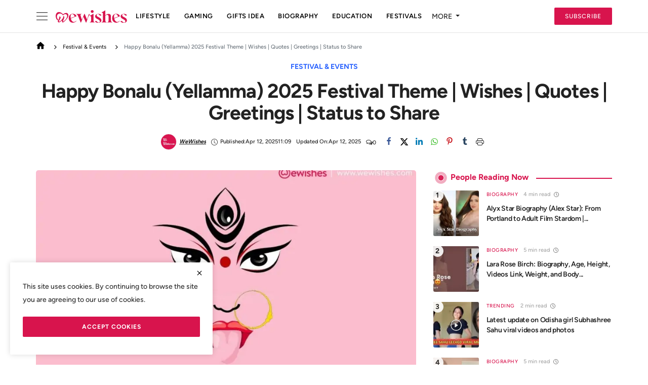

--- FILE ---
content_type: text/html; charset=UTF-8
request_url: https://www.wewishes.com/happy-bonalu-yellamma
body_size: 17908
content:
<!DOCTYPE html>
<html lang="en" >
<head>
<meta charset="utf-8">
<meta http-equiv="X-UA-Compatible" content="IE=edge">
<meta name="robots" content="index, follow">
<meta name="viewport" content="width=device-width, initial-scale=1">
<title>Happy Bonalu (Yellamma) 2025 Festival Theme | Wishes | Quotes | Greetings | Status to Share - We Wishes</title>
<meta name="description" content="Happy Bonalu Yellamma2025 FestivalTheme Wishes Quotes Greetings Status to Share  Dedicated to women strength and dignity festival The Goddess Mahankali ."/>
<meta name="keywords" content="2023 Bonalu Festival Auspicious Time and Date,Activities and Attractions on Bonalu 2023 Festival,Auspicious Wishes Quotes Bonalu Festival 2023,Bonalu Yellamma Festival 2023 Wiki Highlights,Inspiring Blessings and Greetings on Mahankali festival Bonalu,Telangana Bonalu Festival 2023 Special Highlights and Attractions"/>
<meta name="author" content="We Wishes"/>
<meta property="og:locale" content="en_US"/>
<meta property="og:site_name" content="We Wishes"/>
<meta name="X-CSRF-TOKEN" content="753bae6847f87158b1b6c37154eb1e5c"><meta name="apple-mobile-web-app-capable" content="yes">
<meta name="apple-mobile-web-app-status-bar-style" content="#D8144E">
<meta name="apple-mobile-web-app-title" content="Happy Bonalu (Yellamma) 2025 Festival Theme | Wishes | Quotes | Greetings | Status to Share">
<meta itemprop="name" content="Happy Bonalu (Yellamma) 2025 Festival Theme | Wishes | Quotes | Greetings | Status to Share">
<meta itemprop="description" content="Happy Bonalu Yellamma2025 FestivalTheme Wishes Quotes Greetings Status to Share  Dedicated to women strength and dignity festival The Goddess Mahankali .">
<meta itemprop="image" content="https://www.wewishes.com/uploads/images/202311/image_870x580_6556fca467463.webp">
<meta property="og:type" content="article"/>
<meta property="og:title" content="Happy Bonalu (Yellamma) 2025 Festival Theme | Wishes | Quotes | Greetings | Status to Share"/>
<meta property="og:description" content="Happy Bonalu Yellamma2025 FestivalTheme Wishes Quotes Greetings Status to Share  Dedicated to women strength and dignity festival The Goddess Mahankali ."/>
<meta property="og:url" content="https://www.wewishes.com/happy-bonalu-yellamma"/>
<meta property="og:image" content="https://www.wewishes.com/uploads/images/202311/image_870x580_6556fca467463.webp"/>
<meta property="og:image:width" content="750"/>
<meta property="og:image:height" content="422"/>
<meta property="article:author" content="WeWishes"/>
<meta property="fb:app_id" content=""/>
<meta property="article:tag" content="Happy Bonalu"/>
<meta property="article:published_time" content="2025-04-12 11:09:48"/>
<meta property="article:modified_time" content="2025-04-12 16:24:30"/>
<meta name="twitter:card" content="summary_large_image"/>
<meta name="twitter:site" content="@We Wishes"/>
<meta name="twitter:creator" content="@WeWishes"/>
<meta name="twitter:title" content="Happy Bonalu (Yellamma) 2025 Festival Theme | Wishes | Quotes | Greetings | Status to Share"/>
<meta name="twitter:description" content="Happy Bonalu Yellamma2025 FestivalTheme Wishes Quotes Greetings Status to Share  Dedicated to women strength and dignity festival The Goddess Mahankali ."/>
<meta name="twitter:image" content="https://www.wewishes.com/uploads/images/202311/image_870x580_6556fca467463.webp"/>
<link rel="icon" href="/favicon.ico" sizes="any">
<link rel="canonical" href="https://www.wewishes.com/happy-bonalu-yellamma"/>
<link rel="alternate" href="https://www.wewishes.com/happy-bonalu-yellamma" hreflang="en-US"/>
<link rel="preconnect" href=""><link rel="preconnect" href=""><link rel="preconnect" href=""><link href="https://www.wewishes.com/assets/vendor/bootstrap/css/bootstrap.min.css" rel="stylesheet">
<link href="https://www.wewishes.com/assets/mv/css/icons-2.2.min.css" rel="stylesheet">
<link href="https://www.wewishes.com/assets/mv/css/plugins-2.2.min.css" rel="stylesheet">
<link href="https://www.wewishes.com/assets/mv/css/style-2.2.min.css" rel="stylesheet">
<style>:root {--vr-font-primary:  'Figtree', sans-serif;;--vr-font-secondary:  'Figtree', sans-serif;;--vr-font-tertiary:  Charter, Georgia, Times, serif;;--vr-theme-color: #d8144d;--vr-block-color: #ffffff;--vr-mega-menu-color: #030303;}
.bn-ds-2{width: 336px; height: 280px;}.bn-mb-2{width: 300px; height: 250px;}.bn-ds-5{width: 728px; height: 90px;}.bn-mb-5{width: 300px; height: 250px;}.bn-ds-6{width: 728px; height: 90px;}.bn-mb-6{width: 300px; height: 250px;}.bn-ds-11{width: 336px; height: 280px;}.bn-mb-11{width: 300px; height: 250px;}</style>
<script>var VrConfig = {baseURL: 'https://www.wewishes.com', csrfTokenName: 'csrf_token', sysLangId: '1', authCheck: 0, rtl: false, isRecaptchaEnabled: '0', categorySliderIds: [], textOk: "OK", textCancel: "Cancel", textCorrectAnswer: "Correct Answer", textWrongAnswer: "Wrong Answer"};</script><meta name="rankz-verification" content="Eg0XY5IstDHTV9RP">
<meta name="contconcord"  content="IvzAshWvcLl7sLialEQt3F6m0bPQvpRZ" >
<meta name="p:domain_verify" content="04edf0e39b9fd13d78956410eb6547b7"/>
<meta name="p:domain_verify" content="90b0c9e0e9ce97cc165c42c4663542beb"/>
<meta name="rankz-verification" content="FxvMlHGVN7lgBqPL">
<meta name="google-site-verification" content="UMEQoidrdyw0cxe6B0QgM4hkTa_gvPXsaT3k9qgziMo" />
<meta name="p:domain_verify" content="04edf0e39b9fd13d78956410eb6547b7"/>
<meta name="bm-site-verification" content="e3619bad157a60b2ad2021793e34dd122b971e40">
<meta name='dmca-site-verification' content='YW5oa3VNTVc4b2RXbHg2Z1RWOUhmbVpTemRpaytxL2dZUjZCOTVuVjgvWT01' />
<meta name="p:domain_verify" content="702984004a720eaece84198db6cb306c"/>
<style>
.nav-main .navbar-nav .nav-link { color:#000}.side-nav svg path {fill:#000;} .main-content.post-text table {width:100%}.cookies-warning .btn-custom{font-weight:bold }.subscribe-btn {      background: var(--vr-theme-color);    color: #fff !important;}.post-content img {width:auto;height:auto;}.subscribe-btn:hover {     background:#000 !important;border-color:#000 ;    color: #fff !important;}section-cat-slider .section-content { height:auto;}.post-content .post-text table {     display: inline-block;    overflow: auto;    width: 100%;} .post-content .post-text table tbody {     width: 100%;    display: inline-table;} 
</style></head>
<body class="manojventure">
<//?= loadView('nav/_nav_top'); ?>
<header id="header" >
<div class="nav-main navbar navbar-expand-md"><nav class="container-xl"><button class="side-nav"type="button" aria-label="site navigation" aria-controls="staticBackdrop"data-bs-target="#staticBackdrop"data-bs-toggle="offcanvas"><svg height="24"viewBox="0 0 50 50"width="24"xmlns="http://www.w3.org/2000/svg"x="0px"y="0px"><path d="M 3 9 A 1.0001 1.0001 0 1 0 3 11 L 47 11 A 1.0001 1.0001 0 1 0 47 9 L 3 9 z M 3 24 A 1.0001 1.0001 0 1 0 3 26 L 47 26 A 1.0001 1.0001 0 1 0 47 24 L 3 24 z M 3 39 A 1.0001 1.0001 0 1 0 3 41 L 47 41 A 1.0001 1.0001 0 1 0 47 39 L 3 39 z"></path></svg></button><div class="offcanvas offcanvas-start"aria-labelledby="staticBackdropLabel"data-bs-backdrop="static"id="staticBackdrop"tabindex="-1"><div class="offcanvas-body"><div class="w-100"><div class="search-box"><a href="https://www.wewishes.com/find"><svg height="20"viewBox="0 0 24 24"width="20"xmlns="http://www.w3.org/2000/svg"fill="none"stroke="currentColor"stroke-linecap="round"stroke-linejoin="round"stroke-width="2"><circle cx="11"cy="11"r="8"></circle><line x1="21"x2="16.65"y1="21"y2="16.65"></line></svg>Search</a><button class="btn-close"type="button"aria-label="Close"data-bs-dismiss="offcanvas"></button></div><ul class="left-nav left-navbar-nav mt-4"><li class="nav-item"><a href="https://www.wewishes.com/special-day"class="nav-link">Special Days</a></li><li class="nav-item"><a href="https://www.wewishes.com/education"class="nav-link">Education</a></li><li class="nav-item dropdown"><a href="#"class="nav-link d-flex dropdown-toggle justify-content-between"aria-expanded="true"aria-haspopup="true"data-bs-toggle="dropdown"role="button"><span>Lifestyle</span><i class="icon-arrow-down"></i></a><ul class="dropdown-menu menu-sub-items"><li class="nav-item"><a href="https://www.wewishes.com/lifestyle"class="nav-link">All</a></li><li class="nav-item"><a href="https://www.wewishes.com/lifestyle/relationships"class="nav-link">Relationships</a></li><li class="nav-item"><a href="https://www.wewishes.com/lifestyle/celebrity"class="nav-link">Celebrity</a></li><li class="nav-item"><a href="https://www.wewishes.com/lifestyle/happy-birthday-wishes"class="nav-link">Happy Birthday Wishes</a></li><li class="nav-item"><a href="https://www.wewishes.com/lifestyle/romantic-messages"class="nav-link">Romantic Messages</a></li><li class="nav-item"><a href="https://www.wewishes.com/lifestyle/spiritual"class="nav-link">Spiritual</a></li><li class="nav-item"><a href="https://www.wewishes.com/lifestyle/event"class="nav-link">Event</a></li><li class="nav-item"><a href="https://www.wewishes.com/lifestyle/skin-care"class="nav-link">Skin Care</a></li><li class="nav-item"><a href="https://www.wewishes.com/lifestyle/love-messages"class="nav-link">Love Messages</a></li><li class="nav-item"><a href="https://www.wewishes.com/lifestyle/diwali"class="nav-link">Diwali</a></li><li class="nav-item"><a href="https://www.wewishes.com/lifestyle/relationship"class="nav-link">Relationship</a></li><li class="nav-item"><a href="https://www.wewishes.com/lifestyle/zakir-khan"class="nav-link">Zakir khan</a></li></ul></li><li class="nav-item dropdown"><a href="#"class="nav-link d-flex dropdown-toggle justify-content-between"aria-expanded="true"aria-haspopup="true"data-bs-toggle="dropdown"role="button"><span>Biography</span><i class="icon-arrow-down"></i></a><ul class="dropdown-menu menu-sub-items"><li class="nav-item"><a href="https://www.wewishes.com/Biography"class="nav-link">All</a></li><li class="nav-item"><a href="https://www.wewishes.com/Biography/youtubers"class="nav-link">YouTubers</a></li><li class="nav-item"><a href="https://www.wewishes.com/Biography/onlyfans-model"class="nav-link">OnlyFans Model</a></li><li class="nav-item"><a href="https://www.wewishes.com/Biography/tiktokers"class="nav-link">TikTokers</a></li></ul></li><li class="nav-item dropdown"><a href="#"class="nav-link d-flex dropdown-toggle justify-content-between"aria-expanded="true"aria-haspopup="true"data-bs-toggle="dropdown"role="button"><span>Blog</span><i class="icon-arrow-down"></i></a><ul class="dropdown-menu menu-sub-items"><li class="nav-item"><a href="https://www.wewishes.com/blog"class="nav-link">All</a></li><li class="nav-item"><a href="https://www.wewishes.com/blog/jobs"class="nav-link">Jobs</a></li><li class="nav-item"><a href="https://www.wewishes.com/blog/insurance"class="nav-link">Insurance</a></li><li class="nav-item"><a href="https://www.wewishes.com/blog/trading"class="nav-link">Trading</a></li><li class="nav-item"><a href="https://www.wewishes.com/blog/Automobile"class="nav-link">Auto</a></li></ul></li><li class="nav-item"><a href="https://www.wewishes.com/dialogues"class="nav-link">Dialogues</a></li><li class="nav-item"><a href="https://www.wewishes.com/festival-events"class="nav-link">Festival &amp; Events</a></li><li class="nav-item"><a href="https://www.wewishes.com/tech"class="nav-link">Technology</a></li><li class="nav-item"><a href="https://www.wewishes.com/sex-and-relationships"class="nav-link">Sex and Relationships</a></li><li class="nav-item dropdown"><a href="#"class="nav-link d-flex dropdown-toggle justify-content-between"aria-expanded="true"aria-haspopup="true"data-bs-toggle="dropdown"role="button"><span>Gaming</span><i class="icon-arrow-down"></i></a><ul class="dropdown-menu menu-sub-items"><li class="nav-item"><a href="https://www.wewishes.com/gaming"class="nav-link">All</a></li><li class="nav-item"><a href="https://www.wewishes.com/gaming/casino-betting"class="nav-link">Casino &amp; Betting</a></li></ul></li><li class="nav-item dropdown"><a href="#"class="nav-link d-flex dropdown-toggle justify-content-between"aria-expanded="true"aria-haspopup="true"data-bs-toggle="dropdown"role="button"><span>Quotes</span><i class="icon-arrow-down"></i></a><ul class="dropdown-menu menu-sub-items"><li class="nav-item"><a href="https://www.wewishes.com/quotes"class="nav-link">All</a></li><li class="nav-item"><a href="https://www.wewishes.com/quotes/motivation"class="nav-link">Motivation</a></li></ul></li><li class="nav-item"><a href="https://www.wewishes.com/gift-ideas"class="nav-link">Gift Ideas</a></li><li class="nav-item"><a href="https://www.wewishes.com/finance"class="nav-link">Finance</a></li><li class="nav-item"><a href="https://www.wewishes.com/Gallery"class="nav-link">Gallery</a></li><li class="nav-item"><a href="https://www.wewishes.com/article"class="nav-link">Article</a></li><li class="nav-item dropdown"><a href="#"class="nav-link d-flex dropdown-toggle justify-content-between"aria-expanded="true"aria-haspopup="true"data-bs-toggle="dropdown"role="button"><span>Fashion</span><i class="icon-arrow-down"></i></a><ul class="dropdown-menu menu-sub-items"><li class="nav-item"><a href="https://www.wewishes.com/fashion"class="nav-link">All</a></li><li class="nav-item"><a href="https://www.wewishes.com/fashion/shopping"class="nav-link">Shopping</a></li></ul></li><li class="nav-item"><a href="https://www.wewishes.com/trending"class="nav-link">Trending</a></li><li class="nav-item"><a href="https://www.wewishes.com/crypto"class="nav-link">Crypto</a></li><li class="nav-item dropdown"><a href="#"class="nav-link d-flex dropdown-toggle justify-content-between"aria-expanded="true"aria-haspopup="true"data-bs-toggle="dropdown"role="button"><span>Entertainment</span><i class="icon-arrow-down"></i></a><ul class="dropdown-menu menu-sub-items"><li class="nav-item"><a href="https://www.wewishes.com/entertainment"class="nav-link">All</a></li><li class="nav-item"><a href="https://www.wewishes.com/entertainment/bollywood"class="nav-link">Bollywood</a></li></ul></li><li class="nav-item"><a href="https://www.wewishes.com/business"class="nav-link">Business</a></li><li class="nav-item"><a href="https://www.wewishes.com/health"class="nav-link">Health</a></li><li class="nav-item"><a href="contact"class="nav-link">Contact</a></li><li class="nav-item"><a href="newsletter"class="nav-link">Newsletter</a></li><li class="nav-item"><a href="advertise-online"class="nav-link">Advertise Online</a></li><li class="nav-item dropdown"><a href="#"class="nav-link d-flex dropdown-toggle justify-content-between"aria-expanded="true"aria-haspopup="true"data-bs-toggle="dropdown"role="button"><span>Follow</span><i class="icon-arrow-down"></i></a><ul class="dropdown-menu menu-sub-items"><li class="nav-item"><a href="https://news.google.com/publications/CAAqBwgKMKTztgswsY7OAw"class="nav-link">Google News</a></li><li class="nav-item"><a href="https://www.instagram.com/we_wishes"class="nav-link">Instagram</a></li><li class="nav-item"><a href="https://in.pinterest.com/wewishes/"class="nav-link">Pinterest</a></li><li class="nav-item"><a href="https://twitter.com/wewishes"class="nav-link">Twitter</a></li><li class="nav-item"><a href="https://www.facebook.com/wewishes"class="nav-link">Facebook</a></li></ul></li><li class="nav-item"><a href="https://www.wewishes.com/sitemap.xml"class="nav-link">Sitemap</a></li></ul><div class="social-sidebar"><h5>Connect with us</h5><ul><li><a class="facebook" href="https://www.facebook.com/we_wishes" rel="noopener nofollow" target="_blank" aria-label="facebook"><i class="icon-facebook"></i></a></li>    <li><a class="twitter" href="https://twitter.com/we_wishes" rel="noopener nofollow" target="_blank" aria-label="twitter"><i class="icon-twitter"></i></a></li>    <li><a class="pinterest" href="https://in.pinterest.com/wewishes/" rel="noopener nofollow" target="_blank" aria-label="pinterest"><i class="icon-pinterest"></i></a></li>    <li><a class="instagram" href="https://www.instagram.com/we_wishes/" rel="noopener nofollow" target="_blank" aria-label="instagram"><i class="icon-instagram"></i></a></li>    <li><a class="vk" href="https://whatsapp.com/channel/0029VaDz8mb8V0twUxHGmW1K" rel="noopener nofollow" target="_blank" aria-label="vk"><i class="icon-vk"></i></a></li>    <li><a class="telegram" href="https://t.me/wewishes" rel="noopener nofollow" target="_blank" aria-label="telegram"><i class="icon-telegram"></i></a></li>    <li><a class="youtube" href="https://www.youtube.com/c/WeWishes" rel="noopener nofollow" target="_blank" aria-label="youtube"><i class="icon-youtube"></i></a></li>     <li><a class="rss" href="https://www.wewishes.com/rss-feeds" aria-label="rss"><i class="icon-rss"></i></a></li>
</ul></div><footer class="sidepanel-footer-container"><a href="https://www.wewishes.com/privacy-policy"class="links"rel="noopener"target="_blank">Privacy Notice</a><a href="https://www.wewishes.com/terms-conditions"class="links"rel="noopener"target="_blank">Terms Of Use</a></footer></div></div></div>
<a href="https://www.wewishes.com" class="navbar-brand p-0">
<img src="https://www.wewishes.com/uploads/logo/logo_65563c29cae296-81157551.svg" alt="logo" class="logo" width="180" height="30">
</a>
<div class="collapse navbar-collapse">
<ul class="navbar-nav navbar-left display-flex align-items-center">
<li class="nav-item"> <a class="nav-link" href="https://www.wewishes.com/lifestyle">Lifestyle</a></li>
<li class="nav-item"><a class="nav-link" href="https://www.wewishes.com/gaming">Gaming</a> </li>
<li class="nav-item"><a class="nav-link" href="https://www.wewishes.com/gift-ideas">Gifts Idea</a> </li>
<li class="nav-item"><a class="nav-link" href="https://www.wewishes.com/biography">Biography</a> </li>
<li class="nav-item"><a class="nav-link" href="https://www.wewishes.com/education">Education</a> </li>
<li class="nav-item"><a class="nav-link" href="https://www.wewishes.com/festival-events">Festivals</a> </li>
<li class="dropdown relative"><a class="dropdown-toggle dropdown-more-icon" data-toggle="dropdown" href="#">MORE <i class="icon-ellipsis-h"></i></a><ul class="dropdown-menu  p-2 dropdown-more dropdown-top">
<li class="dropdown-more-item"><a class="nav-item p-0" href="https://www.wewishes.com/wish">Create Name Wishes</a></li>
<li class="dropdown-more-item"><a class="nav-item p-0" href="https://www.wewishes.com/photo-editor/">Free Photo Editor</a></li>
<li class="dropdown-more-item"><a class="nav-item p-0" href="https://www.wewishes.com/Card-Maker/">Card Maker Free</a></li></ul></li>
</ul><hr class="d-md-none text-white-50"><ul class="navbar-nav navbar-right flex-row flex-wrap align-items-center ms-md-auto"><li class="nav-item col-6 col-lg-auto p-0 position-relative"><a href="https://www.wewishes.com/newsletter" class="btn btn-md btn-custom subscribe-btn">Subscribe</a></li></ul></div></nav></div><div class="header-mobile-container"><div class="fixed-top"><div class="header-mobile"><div class="d-flex align-items-center">
<button type="button" class="menu-button mobile-menu-button" aria-label="menu">
<svg xmlns="http://www.w3.org/2000/svg" fill="currentColor" stroke="#222222" stroke-width="2" height="30" width="24" viewBox="0 0 24 24"><line x1="2" y1="4" x2="22" y2="4"></line><line x1="2" y1="11" x2="22" y2="11"></line><line x1="2" y1="18" x2="22" y2="18"></line>
</svg></button><div class="mobile-logo"><a href="https://www.wewishes.com"><img src="https://www.wewishes.com/uploads/logo/logo_65563c29cae296-81157551.svg" alt="logo" class="logo" width="150" height="50"></a></div><div class="mobile-sub"><a href="https://www.wewishes.com/newsletter" class="btn btn-md btn-custom subscribe-btn">Subscribe</a></div></div></div><div class="slide-mobile-menu">
<ul class="nav">
<li class="nav-item"> <a class="nav-link" href="https://www.wewishes.com/lifestyle">Lifestyle</a></li>
<li class="nav-item"><a class="nav-link" href="https://www.wewishes.com/gaming">Gaming</a> </li>
<li class="nav-item"><a class="nav-link" href="https://www.wewishes.com/gift-ideas">Gifts Idea</a> </li>
<li class="nav-item"><a class="nav-link" href="https://www.wewishes.com/biography">Biography</a> </li>
<li class="nav-item"><a class="nav-link" href="https://www.wewishes.com/education">Education</a> </li>
<li class="nav-item"><a class="nav-link" href="https://www.wewishes.com/festival-events">Festival & Events</a> </li>
<li class="nav-item"><a class="nav-link" href="https://www.wewishes.com/tech">Technology</a> </li> </ul> </div>
<div class="nav-mobile"id="navMobile"><div class="nav-mobile-inner"><div class="row"><div class="col-12 m-b-15"></div></div><div class="row"><div class="col-12 mb-3"><div class="search-box"><a href="https://www.wewishes.com/find"><svg height="20" viewBox="0 0 24 24" width="20" xmlns="http://www.w3.org/2000/svg" fill="none" stroke="currentColor" stroke-linecap="round" stroke-linejoin="round" stroke-width="2"><circle cx="11" cy="11" r="8"></circle><line x1="21" x2="16.65" y1="21" y2="16.65"></line></svg> <span>Search</span></a></div><ul class="nav navbar-nav"><li class="nav-item"><a class="nav-link"href="https://www.wewishes.com/special-day">Special Days</a></li><li class="nav-item"><a class="nav-link"href="https://www.wewishes.com/education">Education</a></li><li class="nav-item dropdown"><a class="nav-link dropdown-toggle d-flex justify-content-between"href="#"data-bs-toggle="dropdown"aria-expanded="true"role="button"aria-haspopup="true"><span>Lifestyle</span><i class="icon-arrow-down"></i></a><ul class="dropdown-menu menu-sub-items"><li class="nav-item"><a class="nav-link"href="https://www.wewishes.com/lifestyle">All</a></li><li class="nav-item"><a class="nav-link"href="https://www.wewishes.com/lifestyle/relationships">Relationships</a></li><li class="nav-item"><a class="nav-link"href="https://www.wewishes.com/lifestyle/celebrity">Celebrity</a></li><li class="nav-item"><a class="nav-link"href="https://www.wewishes.com/lifestyle/happy-birthday-wishes">Happy Birthday Wishes</a></li><li class="nav-item"><a class="nav-link"href="https://www.wewishes.com/lifestyle/romantic-messages">Romantic Messages</a></li><li class="nav-item"><a class="nav-link"href="https://www.wewishes.com/lifestyle/spiritual">Spiritual</a></li><li class="nav-item"><a class="nav-link"href="https://www.wewishes.com/lifestyle/event">Event</a></li><li class="nav-item"><a class="nav-link"href="https://www.wewishes.com/lifestyle/skin-care">Skin Care</a></li><li class="nav-item"><a class="nav-link"href="https://www.wewishes.com/lifestyle/love-messages">Love Messages</a></li><li class="nav-item"><a class="nav-link"href="https://www.wewishes.com/lifestyle/diwali">Diwali</a></li><li class="nav-item"><a class="nav-link"href="https://www.wewishes.com/lifestyle/relationship">Relationship</a></li><li class="nav-item"><a class="nav-link"href="https://www.wewishes.com/lifestyle/zakir-khan">Zakir khan</a></li></ul></li><li class="nav-item dropdown"><a class="nav-link dropdown-toggle d-flex justify-content-between"href="#"data-bs-toggle="dropdown"aria-expanded="true"role="button"aria-haspopup="true"><span>Biography</span><i class="icon-arrow-down"></i></a><ul class="dropdown-menu menu-sub-items"><li class="nav-item"><a class="nav-link"href="https://www.wewishes.com/Biography">All</a></li><li class="nav-item"><a class="nav-link"href="https://www.wewishes.com/Biography/youtubers">YouTubers</a></li><li class="nav-item"><a class="nav-link"href="https://www.wewishes.com/Biography/onlyfans-model">OnlyFans Model</a></li><li class="nav-item"><a class="nav-link"href="https://www.wewishes.com/Biography/tiktokers">TikTokers</a></li></ul></li><li class="nav-item dropdown"><a class="nav-link dropdown-toggle d-flex justify-content-between"href="#"data-bs-toggle="dropdown"aria-expanded="true"role="button"aria-haspopup="true"><span>Blog</span><i class="icon-arrow-down"></i></a><ul class="dropdown-menu menu-sub-items"><li class="nav-item"><a class="nav-link"href="https://www.wewishes.com/blog">All</a></li><li class="nav-item"><a class="nav-link"href="https://www.wewishes.com/blog/jobs">Jobs</a></li><li class="nav-item"><a class="nav-link"href="https://www.wewishes.com/blog/insurance">Insurance</a></li><li class="nav-item"><a class="nav-link"href="https://www.wewishes.com/blog/trading">Trading</a></li><li class="nav-item"><a class="nav-link"href="https://www.wewishes.com/blog/Automobile">Auto</a></li></ul></li><li class="nav-item"><a class="nav-link"href="https://www.wewishes.com/dialogues">Dialogues</a></li><li class="nav-item"><a class="nav-link"href="https://www.wewishes.com/festival-events">Festival &amp; Events</a></li><li class="nav-item"><a class="nav-link"href="https://www.wewishes.com/tech">Technology</a></li><li class="nav-item"><a class="nav-link"href="https://www.wewishes.com/sex-and-relationships">Sex and Relationships</a></li><li class="nav-item dropdown"><a class="nav-link dropdown-toggle d-flex justify-content-between"href="#"data-bs-toggle="dropdown"aria-expanded="true"role="button"aria-haspopup="true"><span>Gaming</span><i class="icon-arrow-down"></i></a><ul class="dropdown-menu menu-sub-items"><li class="nav-item"><a class="nav-link"href="https://www.wewishes.com/gaming">All</a></li><li class="nav-item"><a class="nav-link"href="https://www.wewishes.com/gaming/casino-betting">Casino &amp; Betting</a></li></ul></li><li class="nav-item dropdown"><a class="nav-link dropdown-toggle d-flex justify-content-between"href="#"data-bs-toggle="dropdown"aria-expanded="true"role="button"aria-haspopup="true"><span>Quotes</span><i class="icon-arrow-down"></i></a><ul class="dropdown-menu menu-sub-items"><li class="nav-item"><a class="nav-link"href="https://www.wewishes.com/quotes">All</a></li><li class="nav-item"><a class="nav-link"href="https://www.wewishes.com/quotes/motivation">Motivation</a></li></ul></li><li class="nav-item"><a class="nav-link"href="https://www.wewishes.com/gift-ideas">Gift Ideas</a></li><li class="nav-item"><a class="nav-link"href="https://www.wewishes.com/finance">Finance</a></li><li class="nav-item"><a class="nav-link"href="https://www.wewishes.com/Gallery">Gallery</a></li><li class="nav-item"><a class="nav-link"href="https://www.wewishes.com/article">Article</a></li><li class="nav-item dropdown"><a class="nav-link dropdown-toggle d-flex justify-content-between"href="#"data-bs-toggle="dropdown"aria-expanded="true"role="button"aria-haspopup="true"><span>Fashion</span><i class="icon-arrow-down"></i></a><ul class="dropdown-menu menu-sub-items"><li class="nav-item"><a class="nav-link"href="https://www.wewishes.com/fashion">All</a></li><li class="nav-item"><a class="nav-link"href="https://www.wewishes.com/fashion/shopping">Shopping</a></li></ul></li><li class="nav-item"><a class="nav-link"href="https://www.wewishes.com/trending">Trending</a></li><li class="nav-item"><a class="nav-link"href="https://www.wewishes.com/crypto">Crypto</a></li><li class="nav-item dropdown"><a class="nav-link dropdown-toggle d-flex justify-content-between"href="#"data-bs-toggle="dropdown"aria-expanded="true"role="button"aria-haspopup="true"><span>Entertainment</span><i class="icon-arrow-down"></i></a><ul class="dropdown-menu menu-sub-items"><li class="nav-item"><a class="nav-link"href="https://www.wewishes.com/entertainment">All</a></li><li class="nav-item"><a class="nav-link"href="https://www.wewishes.com/entertainment/bollywood">Bollywood</a></li></ul></li><li class="nav-item"><a class="nav-link"href="https://www.wewishes.com/business">Business</a></li><li class="nav-item"><a class="nav-link"href="https://www.wewishes.com/health">Health</a></li><li class="nav-item"><a class="nav-link"href="contact">Contact</a></li><li class="nav-item"><a class="nav-link"href="newsletter">Newsletter</a></li><li class="nav-item"><a class="nav-link"href="advertise-online">Advertise Online</a></li><li class="nav-item dropdown"><a class="nav-link dropdown-toggle d-flex justify-content-between"href="#"data-bs-toggle="dropdown"aria-expanded="true"role="button"aria-haspopup="true"><span>Follow</span><i class="icon-arrow-down"></i></a><ul class="dropdown-menu menu-sub-items"><li class="nav-item"><a class="nav-link"href="https://news.google.com/publications/CAAqBwgKMKTztgswsY7OAw">Google News</a></li><li class="nav-item"><a class="nav-link"href="https://www.instagram.com/we_wishes">Instagram</a></li><li class="nav-item"><a class="nav-link"href="https://in.pinterest.com/wewishes/">Pinterest</a></li><li class="nav-item"><a class="nav-link"href="https://twitter.com/wewishes">Twitter</a></li><li class="nav-item"><a class="nav-link"href="https://www.facebook.com/wewishes">Facebook</a></li></ul></li><li class="nav-item"><a class="nav-link"href="https://www.wewishes.com/sitemap.xml">Sitemap</a></li></ul></div><div class="col-4"><form action="https://www.wewishes.com/switch-dark-mode"method="post"><input type="hidden" name="csrf_token" value="753bae6847f87158b1b6c37154eb1e5c"><input name="back_url"type="hidden"value="https://www.wewishes.com/happy-bonalu-yellamma"></form></div></div></div></div><div class="overlay-bg"id="overlay_bg"></div></header>

<div id="modalNewsletter" class="modal fade modal-newsletter" role="dialog">
    <div class="modal-dialog modal-lg modal-dialog-centered">
        <div class="modal-content">
            <div class="modal-body">
                <button type="button" class="btn-close" data-bs-dismiss="modal" aria-label="Close"></button>
                <h5 class="modal-title">Join Our Newsletter</h5>
                <p class="modal-desc">Join our subscribers list to get the latest news, updates and special offers directly in your inbox</p>
                <form id="form_newsletter_modal" class="form-newsletter needs-validation" data-form-type="modal">
                    <div class="mb-3">
                        <div class="modal-newsletter-inputs">
                            <input type="email" name="email" class="form-control form-input newsletter-input" placeholder="Email" required>
                            <button type="submit" id="btn_modal_newsletter" class="btn">Subscribe</button>
                        </div>
                    </div>
                    <input type="text" name="url">
                    <div id="modal_newsletter_response" class="text-center modal-newsletter-response">
                        <div class="form-group text-center m-b-0 text-close">
                            <button type="button" class="text-close" data-dismiss="modal">No, thanks</button>
                        </div>
                    </div>
                </form>
            </div>
        </div>
    </div>
</div><section class="section section-page">
    <div class="container-xl">
        <div class="row">
            <div class="col-md-12 post-content single-top">
                <div class="d-flex align-items-center justify-content-center mb-3">
                    <div class="bd-highlight edit-btn ms-auto">
                                            </div>
                </div>
<nav aria-label="breadcrumb">
    <ol class="breadcrumb">
        <li class="breadcrumb-item">
            <a href="https://www.wewishes.com">
                <svg height="18" viewBox="0 0 24 24" width="18" title="Home">
                    <path d="M12 2.1L1 12h3v9h6v-7h4v7h6v-9h3L12 2.1z"></path>
                </svg>
            </a>
        </li>
                <li class="breadcrumb-item">
            <a href="https://www.wewishes.com/festival-events">
                <span class="nav-g">
                    <svg height="24" viewBox="0 0 24 24" width="24" fill="none">
                        <path d="M10.951 8L10 8.94 13.09 12 10 15.06l.951.94L15 12l-4.049-4z" fill="#171717"></path>
                    </svg>
                </span>
                Festival &amp; Events            </a>
        </li>
                <li class="active breadcrumb-item">
            <span class="nav-g">
                <svg height="24" viewBox="0 0 24 24" width="24" fill="none">
                    <path d="M10.951 8L10 8.94 13.09 12 10 15.06l.951.94L15 12l-4.049-4z" fill="#171717"></path>
                </svg>
            </span>
            Happy Bonalu (Yellamma) 2025 Festival Theme | Wishes | Quotes | Greetings | Status to Share        </li>
    </ol>
</nav>

<script type="application/ld+json">
{
    "@context": "https://schema.org",
    "@type": "BreadcrumbList",
    "itemListElement": [
        {
            "@type": "ListItem",
            "position": 1,
            "name": "Home",
            "item": "https://www.wewishes.com"
        },
                {
            "@type": "ListItem",
            "position": 2,
            "name": "Festival &amp; Events",
            "item": "https://www.wewishes.com/festival-events"
        },                {
            "@type": "ListItem",
            "position": 3,
            "name": "Happy Bonalu (Yellamma) 2025 Festival Theme | Wishes | Quotes | Greetings | Status to Share",
            "item": ""
        }            ]
}
</script>
   <div class="bd-highlight"><a href="https://www.wewishes.com/festival-events"><span class="badge badge-category"style="color:#2d65fe">Festival &amp; Events</span></a>
                </div>
                <h1 class="post-title">Happy Bonalu (Yellamma) 2025 Festival Theme | Wishes | Quotes | Greetings | Status to Share</h1>
                <div class="d-flex align-items-center justify-content-center post-details-meta single-p">
                                        <div class="item-meta item-meta-author"><a href="https://www.wewishes.com/profile/wewishes"><img alt="WeWishes profile photo"src="https://www.wewishes.com/uploads/profile/202311/avatar_1_6555bab45b463.webp"height="24"width="24"><span>WeWishes</span></a>
                    </div>
                                        <div class="item-meta item-meta-date">
                        <svg height="13" viewBox="0 0 16 16" width="13" fill="currentColor" xmlns="http://www.w3.org/2000/svg" class="bi bi-clock">
                            <path d="M8 3.5a.5.5 0 0 0-1 0V9a.5.5 0 0 0 .252.434l3.5 2a.5.5 0 0 0 .496-.868L8 8.71V3.5z" />
                            <path d="M8 16A8 8 0 1 0 8 0a8 8 0 0 0 0 16zm7-8A7 7 0 1 1 1 8a7 7 0 0 1 14 0z" />
                        </svg> <span>Published:Apr 12, 202511:09</span>
                    </div>
                                        <div class="item-meta item-meta-date"><span>Updated on:Apr 12, 2025</span>
                    </div>
                                        <div class="item-meta item-meta-comment">
                        <span><i class="icon-comment"></i>0</span>
                                            </div>
                    <div class="d-flex post-share-buttons">
                         <div class="btn-share"><a href="#" target="_blank" rel="noopener nofollow" title="Facebook" aria-label="Facebook" onclick="window.open('https://www.facebook.com/sharer/sharer.php?u=https%3A%2F%2Fwww.wewishes.com%2Fhappy-bonalu-yellamma', 'Share This Post', 'width=640,height=450');return false" class="color-facebook"><i class="icon-facebook"></i></a></div><div class="btn-share"><a target="_blank" href="#" rel="noopener nofollow" title="twitter" aria-label="twitter" onclick="window.open('https://twitter.com/share?url=https%3A%2F%2Fwww.wewishes.com%2Fhappy-bonalu-yellamma&amp;text=Happy+Bonalu+%28Yellamma%29+2025+Festival+Theme+%7C+Wishes+%7C+Quotes+%7C+Greetings+%7C+Status+to+Share', 'Share This Post', 'width=640,height=450');return false" class="color-twitter"><svg xmlns="http://www.w3.org/2000/svg" id="body_1" width="19" height="14"><g transform="matrix(0.61290324 0 0 0.6086956 0 0)"><g transform="matrix(0.0496976 0 0 0.0496976 2.7774148 -0)"><path d="M403.229 0L481.735 0L310.219 196.04L512 462.799L354.002 462.799L230.261 301.007L88.669 462.799L10.109001 462.799L193.564 253.11601L0 0L161.999 0L273.85498 147.88L403.229 0zM375.673 415.805L419.178 415.805L138.363 44.527L91.68301 44.527L375.673 415.80502z" stroke="none" fill="#000000" fill-rule="nonzero" /></g></g></svg></a></div><div class="btn-share"><a href="#" target="_blank" rel="noopener nofollow" title="linkedin" aria-label="linkedin" onclick="window.open('http://www.linkedin.com/shareArticle?mini=true&amp;url=https%3A%2F%2Fwww.wewishes.com%2Fhappy-bonalu-yellamma', 'Share This Post', 'width=640,height=450');return false" class="color-linkedin"><i class="icon-linkedin"></i></a></div><div class="btn-share"><a target="_blank" rel="noopener nofollow" title="whatsapp" aria-label="whatsapp" href="https://api.whatsapp.com/send?text=Happy+Bonalu+%28Yellamma%29+2025+Festival+Theme+%7C+Wishes+%7C+Quotes+%7C+Greetings+%7C+Status+to+Share - https%3A%2F%2Fwww.wewishes.com%2Fhappy-bonalu-yellamma" class="color-whatsapp" target="_blank"><i class="icon-whatsapp"></i></a></div><div class="btn-share"><a target="_blank" href="#" rel="noopener nofollow" title="pinterest" aria-label="pinterest" onclick="window.open('http://pinterest.com/pin/create/button/?url=https%3A%2F%2Fwww.wewishes.com%2Fhappy-bonalu-yellamma&amp;media=https://www.wewishes.com/uploads/images/202311/image_870x_6556fca602bce.webp', 'Share This Post', 'width=640,height=450');return false" class="color-pinterest"><i class="icon-pinterest"></i></a></div><div class="btn-share"><a target="_blank" rel="noopener nofollow" title="tumblr" aria-label="tumblr"  href="#" onclick="window.open('http://www.tumblr.com/share/link?url=https%3A%2F%2Fwww.wewishes.com%2Fhappy-bonalu-yellamma&amp;title=Happy+Bonalu+%28Yellamma%29+2025+Festival+Theme+%7C+Wishes+%7C+Quotes+%7C+Greetings+%7C+Status+to+Share', 'Share This Post', 'width=640,height=450');return false" class="color-tumblr"><i class="icon-tumblr"></i></a></div><div class="btn-share ms-auto"><div class="btn-inner"><a aria-label="print" href="#" id="print_post" data-bs-toggle="tooltip" data-bs-placement="bottom" title=""><svg xmlns="http://www.w3.org/2000/svg" width="16" height="16" fill="currentColor" class="bi bi-printer" viewBox="0 0 16 16"><path d="M2.5 8a.5.5 0 1 0 0-1 .5.5 0 0 0 0 1z"></path><path d="M5 1a2 2 0 0 0-2 2v2H2a2 2 0 0 0-2 2v3a2 2 0 0 0 2 2h1v1a2 2 0 0 0 2 2h6a2 2 0 0 0 2-2v-1h1a2 2 0 0 0 2-2V7a2 2 0 0 0-2-2h-1V3a2 2 0 0 0-2-2H5zM4 3a1 1 0 0 1 1-1h6a1 1 0 0 1 1 1v2H4V3zm1 5a2 2 0 0 0-2 2v1H2a1 1 0 0 1-1-1V7a1 1 0 0 1 1-1h12a1 1 0 0 1 1 1v3a1 1 0 0 1-1 1h-1v-1a2 2 0 0 0-2-2H5zm7 2v3a1 1 0 0 1-1 1H5a1 1 0 0 1-1-1v-3a1 1 0 0 1 1-1h6a1 1 0 0 1 1 1z"></path></svg></a></div></div>                    </div>
                </div>
            </div>
            <div class="col-md-12 col-lg-8">
                <div class="post-content">
                    <div class="single-img">
                        <div class="post-image">
                            <div class="post-image-inner">
                                <img alt="Happy Bonalu (Yellamma) 2025 Festival Theme | Wishes | Quotes | Greetings | Status to Share" title="Happy Bonalu (Yellamma) 2025 Festival Theme | Wishes | Quotes | Greetings | Status to Share" src="https://www.wewishes.com/uploads/images/202311/image_870x580_6556fca467463.webp" class="center-image img-responsive">
                                                                <figcaption class="img-description">
                                    Happy Bonalu (Yellamma)</figcaption>
                                                                                            </div>
                        </div>
                    </div>
                   
                                <div class="container container-bn container-bn-ds ">
                <div class="row">
                    <div class="bn-content">
                        <div class="bn-inner bn-ds-9">
                            <center><ins class="adsbygoogle"
     style="display:inline-block;width:728px;height:90px"
     data-ad-client="ca-pub-4491096373250905"
     data-ad-slot="9073075125"></ins>
</center>                        </div>
                    </div>
                </div>
            </div>
                    <div class="container container-bn container-bn-mb ">
                <div class="row">
                    <div class="bn-content">
                        <div class="bn-inner bn-mb-9">
                            <center><ins class="adsbygoogle"
     style="display:inline-block;width:300px;height:250px"
     data-ad-client="ca-pub-4491096373250905"
     data-ad-slot="9073075125"></ins>
</center>                        </div>
                    </div>
                </div>
            </div>
                            <div class="mt-4 main-content post-text">
                        <p><strong><em>Happy Bonalu (Yellamma)(2025) Festival Theme, Wishes, Quotes, Greetings, Status to Share : </em></strong>Dedicated to women strength and dignity festival, The <strong><em>Goddess Mahankali (Bonalu)</em></strong> every year is celebrated in <strong><em>Ashada month in July- August</em></strong>. This is festival of mother Durga or it's incarnation like as <strong><em>Mahankali, Mahachandi or Yellamma</em></strong>. This is auspicious festival where all people come together and offer prayer to achieve the auspicious blessings. Bonalu is traditional festival of Telangana city and as cultural day that is celebrated with many adorned sweets like as jaggery, neem leaves, turmeric, vermilion.
<p>The history of Bonalu festival is connected with <strong><em>18th centaury</em></strong> when Hyderabad and Secundarabad two cities were suffering from fatal disease of Plague and thousands of people had got death. Then <strong><em>Maa Yellamma (incarnation of Durga)</em></strong> appears to protect her son and daughter and after it this festival every year celebrated with full pomp joy in local Telangana.
<p>So friends today in this article we will know about the <strong><em><a href="https://www.wewishes.com/happy-bonalu-yellamma/" data-type="post" data-id="29246">Bonalu Festival 2025</a> Wikipedia, History, Theme, Wishes, Quotes, Greetings</em></strong> that you can share with your friends and close one's.            <div class="container container-bn container-bn-ds mb-3">
                <div class="row">
                    <div class="bn-content">
                        <div class="bn-inner bn-ds-3">
                            <!-- 350 X 250 -->
<ins class="adsbygoogle"
     style="display:inline-block;width:250px;height:250px"
     data-ad-client="ca-pub-4491096373250905"
     data-ad-slot="5928085075"></ins>                        </div>
                    </div>
                </div>
            </div>
                    <div class="container container-bn container-bn-mb mb-3">
                <div class="row">
                    <div class="bn-content">
                        <div class="bn-inner bn-mb-3">
                            <!-- 350 X 250 -->
<ins class="adsbygoogle"
     style="display:inline-block;width:250px;height:250px"
     data-ad-client="ca-pub-4491096373250905"
     data-ad-slot="5928085075"></ins>                        </div>
                    </div>
                </div>
            </div>
        
<!-- /wp:paragraph -->
<h2 class="wp-block-heading">Bonalu Yellamma Festival 2025 Wiki Highlights</h2>
<!-- wp:list -->
<ul>
<li>Name of Festival- Bonalu</li>
<li>Type- Religion, Culture</li>
<li>Celebration date- Ashada Masham</li>
<li>History- first worship of goddess Yellamma at Telangana in 18th century</li>
<li>Significance- the symbol of women empowerment and strength everywhere in world</li>
<li>Related to- traditional culture of Telangana</li>
<li>Dedicated to- Goddess Durga or Mahakali</li>
<li>Religion- Hindu</li>
<li>Activities- Prayer offering, Worship, Auspicious Chanting</li>
<li>Temple- Jagadamba temple Golconda</li>
<li>Frequency- Annual</li>
</ul>
<!-- /wp:list -->
<h2 class="wp-block-heading">2025 Bonalu Festival Auspicious Time and Date</h2>
<table class="w-full caption-bottom text-sm border" data-testid="table-">
<thead class="[&amp;_tr]:border-b font-bold">
<tr class="border-b transition-colors data-[state=selected]:bg-slate-100 dark:hover:bg-slate-800/50 dark:data-[state=selected]:bg-slate-800 hover:bg-inherit">
<td class="align-middle [&amp;:has([role=checkbox])]:pr-0 border-l bg-secondary hover:bg-secondary text-white p-2" colspan="1">
<p class="text-base ">Festival Name
</td>
<td class="align-middle [&amp;:has([role=checkbox])]:pr-0 border-l bg-secondary hover:bg-secondary text-white p-2" colspan="1">
<p class="text-base ">Date
</td>
<td class="align-middle [&amp;:has([role=checkbox])]:pr-0 border-l bg-secondary hover:bg-secondary text-white p-2" colspan="1">
<p class="text-base ">States            <div class="container container-bn container-bn-ds mb-3">
                <div class="row">
                    <div class="bn-content">
                        <div class="bn-inner bn-ds-4">
                            <!-- SociallyKeeda - Responsive -->
<ins class="adsbygoogle"
     style="display:block"
     data-ad-client="ca-pub-4491096373250905"
     data-ad-slot="5450898651"
     data-ad-format="auto"
     data-full-width-responsive="true"></ins>                        </div>
                    </div>
                </div>
            </div>
                    <div class="container container-bn container-bn-mb mb-3">
                <div class="row">
                    <div class="bn-content">
                        <div class="bn-inner bn-mb-4">
                            <!-- SociallyKeeda - Responsive -->
<ins class="adsbygoogle"
     style="display:block"
     data-ad-client="ca-pub-4491096373250905"
     data-ad-slot="5450898651"
     data-ad-format="auto"
     data-full-width-responsive="true"></ins>                        </div>
                    </div>
                </div>
            </div>
        
</td>
</tr>
</thead>
<tbody class="[&amp;_tr:last-child]:border-0">
<tr class="border-b transition-colors data-[state=selected]:bg-slate-100 dark:hover:bg-slate-800/50 dark:data-[state=selected]:bg-slate-800 hover:bg-inherit even:bg-gray-100 hover:even:bg-gray-100">
<td class="align-middle [&amp;:has([role=checkbox])]:pr-0 border-l p-2" colspan="1" rowspan="1">
<p class="text-base ">Bonalu
</td>
<td class="align-middle [&amp;:has([role=checkbox])]:pr-0 border-l p-2" colspan="1" rowspan="1">
<p class="text-base ">29 June to 20 July 2025, Sunday to Sunday
</td>
<td class="align-middle [&amp;:has([role=checkbox])]:pr-0 border-l p-2" colspan="1" rowspan="1">
<p class="text-base ">Telangana
</td>
</tr>
</tbody>
</table>
<p>In 2025 this energetic and religious festival falls on 29 June and auspicious time will start on 10:00 A.M. morning. Bonalu festival is fervor and mesmerizing festival that is source of inspiration and positive energy. This is festive spirit that is more explorable and joyous way to develop psychological power.
<p>Great mantras and verses starts from 12 p.m. to whole auspicious night. To offering a blessing prayer to construction goddess go at Balkampet Yellamma temple in Balkampet, Ujjaini Mahakali Temple, and Gandimaisamma Temple in Regimental Bazar in Secunderabad. where you can achieve auspicious wishes of mother Durga forever.
<!-- /wp:paragraph -->
<h2 class="wp-block-heading">Activities and Attractions on Bonalu 2025 Festival</h2>
<p>There are many activities will hold on religious festival of Bonalu that occurs in the city of joy and bliss-
<!-- /wp:paragraph -->
<p>
<!-- wp:list -->
<ul>
<li>People wear traditional colorful dresses and offer a religious prayer in the Goddess temple.</li>
<li>Many vibrant religious music consort are organizes by local people.</li>
<li>People introduce their local region and power of spiritualism to other people.</li>
<li>A cordial environment is created for other states people and international tourists.</li>
<li>They also tell the ancient history about the Bonalu festival and their religious priests that sacrificed their life for humanity and welfare of society.</li>
</ul>
<!-- /wp:list -->
<h2 class="wp-block-heading">Auspicious Wishes Quotes Bonalu Festival 2025</h2>
<!-- wp:list -->
<ul>
<li>Bonalu mother of all arts, science and culture is the manifestation power of courage, on this auspicious festival all dreams come in your heart with grace of Yellamma.</li>
<li>Mother of all devas and worse, who is embodiment of every power and devotion may grant you all divine power. Happy Boanalu Festival 2025.</li>
<li>Bonalu is festival of power, creation, incarnation, and destruction and we all welcome this blessing festival forever.</li>
<li>Inner strength and mental power is the source of divine power, you achieve everything in your life with kindness hopes by Yellamma.</li>
<li>Happy Bonalu 2025, May Goddess of strength explore it's power to fulfil your hopeful thoughts and dreams.</li>
<li>This is time to bounce and open to heart because this is festival of happiness, joy, ecstasy, prosperity and peace.</li>
<li>Let's come together to achieve divine grace and blessings from mother Durga.</li>
</ul>
<!-- /wp:list -->
<h2 class="wp-block-heading">Inspiring Blessings and Greetings on Mahankali festival Bonalu</h2>
<!-- wp:list -->
<ul>
<li>Bonalu is symbol of hope, optimism, and prosperity, let's we also fortunate this hopefully day with blessings of mother Mahankali.</li>
<li>You achieve everything that you want to have in your heart, this Bonalu bounce your dream and hopes forever.</li>
<li>Yellamma is the power of whole universe and it's embodiment power, let's we celebrate this festival in full pomp and joy.</li>
<li>Wish you all very energetic and joyful day of Bonalu to boom your dignity and opportunities in future.</li>
<li>The past, future and present all tense is controlled by ultimate power that is goddess Mahankali, we all achieve divine power by blessing of mother Durga.</li>
</ul>
<!-- /wp:list -->
<h2 class="wp-block-heading">Telangana Bonalu Festival 2025 Special Highlights and Attractions</h2>
<p>This year this auspicious ceremony is special in Telangana, if you also want to enjoy this ecstasy moment forever then you can go Mahankali Bonalu Jantra that is situated in Secundarabad. Besides it that best center of divine power is Golkonda Bonalu is also where you will achieve everything religious and harmonious cultural event of Bonalu festival. There are many hotels and resorts are available where everyone can stay and look this special festival of Bonalu.
<!-- /wp:paragraph -->
<h2 class="wp-block-heading">FAQ's</h2>
<!-- wp:rank-math/faq-block {"questions":[{"id":"faq-question-1687454884780","title":"\u003cem\u003eOn which date Bonalu Festival Golkanda falls in 2023 ?\u003c/em\u003e","content":"\u003cem\u003eFestival of Golkonda start from 22-06-2023 and it will end on 20-07-2023.\u003c/em\u003e","visible":true},{"id":"faq-question-1687455019679","title":"\u003cem\u003eWorship Schedule of Golkanda festival 2023 ?\u003c/em\u003e","content":"1st Pooja on 22-06-2023, \u003cbr\u003e2nd Pooja on 25-06-2023, \u003cbr\u003e3rd Pooja on 29-06-2023, \u003cbr\u003e4th Pooja on 02-07-2023, \u003cbr\u003e5th Pooja on 06-07-2023, \u003cbr\u003e6th Pooja on 09-07-2023,\u003cbr\u003e7th Pooja on 13-07-2023, \u003cbr\u003e8th Pooja on 16-07-2023, \u003cbr\u003e9th Pooja on 20-07-2023.","visible":true}]} -->
<div class="wp-block-rank-math-faq-block">
<div class="rank-math-faq-item">
<h3 class="rank-math-question"><em>On which date Bonalu Festival Golkanda falls in 2025 ?</em></h3>
<div class="rank-math-answer"><em>Festival of Golkonda start from 22-06-2025 and it will end on 20-07-2025.</em></div>
</div>
<div class="rank-math-faq-item">
<h3 class="rank-math-question"><em>Worship Schedule of Golkanda festival 2025 ?</em></h3>
<div class="rank-math-answer">1st Pooja on 22-06-2025, <br>2nd Pooja on 25-06-2025, <br>3rd Pooja on 29-06-2025, <br>4th Pooja on 02-07-2025, <br>5th Pooja on 06-07-2025, <br>6th Pooja on 09-07-2025,<br>7th Pooja on 13-07-2025, <br>8th Pooja on 16-07-2025, <br>9th Pooja on 20-07-2025.</div>
</div>
</div>
<!-- /wp:rank-math/faq-block -->
<p>For more update stay tune with <strong><em><a href="https://www.wewishes.com" target="_blank" data-type="URL" data-id="https://www.wewishes.com" rel="noreferrer noopener">wewishes.com</a></em></strong>
<!-- /wp:paragraph -->                    </div>
                                                            <div class="w-100 bottom-post text-center">
                        <p class="mb-3">For more on news and current affairs, please visit <strong><a href="https://www.wewishes.com"target="_blank">We Wishes</a></strong>.</p>
                        <div class="d-flex justify-content-center mb-3"><a href="https://whatsapp.com/channel/0029VaDz8mb8V0twUxHGmW1K" class="btn btn-custom btn-md w-50 whatsapp-c" target="_blank">Join Whatsapp Channel </a> &nbsp; &nbsp; <a href="https://t.me/wewishes" class="btn btn-custom btn-md w-50 telegram-c" target="_blank">Join Telegram Channel</a>
                        </div>
                    </div>
                    <div class="d-flex align-items-center flex-row mt-5 post-tags">
                        <ul class="d-flex flex-row">
                                                        <li>
                                <a href="https://www.wewishes.com/tag/happy-bonalu">
                                    Happy Bonalu</a>
                            </li>
                                                    </ul>
                    </div>
                                        <div class="row">
                        <div class="mb-3 col-sm-12 col-xs-12 mb-0 mt-5 noselect reactions">
                            <div id="reactions_result">
                                <div class="col-reaction col-reaction-like"onclick='addReaction("528","like")'><div class="col-sm-12"><div class="row"><div class="icon-cnt"><img alt="like"class="img-reaction"src="https://www.wewishes.com/assets/img/reactions/like.png"> <label class="label reaction-num-votes">0</label></div></div><div class="row"><p class="text-center"><label class="label label-reaction ">Like</label></p></div></div></div><div class="col-reaction col-reaction-like"onclick='addReaction("528","dislike")'><div class="col-sm-12"><div class="row"><div class="icon-cnt"><img alt="dislike"class="img-reaction"src="https://www.wewishes.com/assets/img/reactions/dislike.png"> <label class="label reaction-num-votes">0</label></div></div><div class="row"><p class="text-center"><label class="label label-reaction ">Dislike</label></p></div></div></div><div class="col-reaction col-reaction-like"onclick='addReaction("528","love")'><div class="col-sm-12"><div class="row"><div class="icon-cnt"><img alt="love"class="img-reaction"src="https://www.wewishes.com/assets/img/reactions/love.png"> <label class="label reaction-num-votes">0</label></div></div><div class="row"><p class="text-center"><label class="label label-reaction ">Love</label></p></div></div></div><div class="col-reaction col-reaction-like"onclick='addReaction("528","funny")'><div class="col-sm-12"><div class="row"><div class="icon-cnt"><img alt="funny"class="img-reaction"src="https://www.wewishes.com/assets/img/reactions/funny.png"> <label class="label reaction-num-votes">0</label></div></div><div class="row"><p class="text-center"><label class="label label-reaction ">Funny</label></p></div></div></div><div class="col-reaction col-reaction-like"onclick='addReaction("528","angry")'><div class="col-sm-12"><div class="row"><div class="icon-cnt"><img alt="angry"class="img-reaction"src="https://www.wewishes.com/assets/img/reactions/angry.png"> <label class="label reaction-num-votes">0</label></div></div><div class="row"><p class="text-center"><label class="label label-reaction ">Angry</label></p></div></div></div><div class="col-reaction col-reaction-like"onclick='addReaction("528","sad")'><div class="col-sm-12"><div class="row"><div class="icon-cnt"><img alt="sad"class="img-reaction"src="https://www.wewishes.com/assets/img/reactions/sad.png"> <label class="label reaction-num-votes">0</label></div></div><div class="row"><p class="text-center"><label class="label label-reaction ">Sad</label></p></div></div></div><div class="col-reaction col-reaction-like"onclick='addReaction("528","wow")'><div class="col-sm-12"><div class="row"><div class="icon-cnt"><img alt="wow"class="img-reaction"src="https://www.wewishes.com/assets/img/reactions/wow.png"> <label class="label reaction-num-votes">0</label></div></div><div class="row"><p class="text-center"><label class="label label-reaction ">Wow</label></p></div></div></div></div>
                        </div>
                    </div>
                                        <div class="d-flex about-author">
                        <div class="flex-shrink-0"><a href="https://www.wewishes.com/profile/wewishes" class="author-link"><img alt="WeWishes profile photo"src="https://www.wewishes.com/uploads/profile/202311/avatar_1_6555bab45b463.webp"class="img-fluid img-author"height="70"width="70"></a>
                        </div>
                        <div class="flex-grow-1 ms-3"><strong class="username"><a href="https://www.wewishes.com/profile/wewishes">WeWishes</a></strong>
                           <p class="mb-0 fw-light"> wewishes.com is an online collection of inspiring quotes, motivational stories, startup stories, biography, festival events on every aspect of life where you would be able to find the value and power of yours’ self.</p>
                                <div class="social">
                                    <ul class="profile-social-links">
                                                                                <li><a href="#" aria-label="facebook" title="facebook" target="_blank"><i class="icon-facebook"></i></a>
                                        </li>
                                                                                <li><a href="#" aria-label="twitter" title="twitter" target="_blank"><i class="icon-twitter"></i></a>
                                        </li>
                                                                                <li><a href="#" aria-label="pinterest" title="pinterest" target="_blank"><i class="icon-pinterest"></i></a>
                                        </li>
                                                                                <li><a href="#" aria-label="instagram" title="instagram" target="_blank"><i class="icon-instagram"></i></a>
                                        </li>
                                                                                <li><a aria-label="RSS feed" title="RSS feed" href="https://www.wewishes.com/rss/author/wewishes"><i class="icon-rss"></i></a>
                                        </li>
                                                                            </ul>
                                </div>
                                                        </div>
                    </div>
                    <section class="section mt-5 section-related-posts">
                        <div class="row">
                            <div class="col-12">
                                <div class="section-title">
                                    <div class="d-flex align-items-center justify-content-between">
                                        <h3 class="title">Related Posts</h3>
                                    </div>
                                </div>
                                <div class="">
                                    <div class="row">
                                                                                <div class="col-sm-6 col-md-6">
                                            <div class="post-item-small tbl-container">
                                                <div class="tbl-cell left">
                                                    <div class="image">
                                                                                                                <div class="image ratio"><a href="https://www.wewishes.com/happy-gudi-padwa-wishes" ><img alt="Happy Gudi Padwa 2025: Wishes, Images, Status, Quotes, Messages and WhatsApp"src="[data-uri]"class="img-fluid lazyload"height="160"width="269"data-src="https://www.wewishes.com/uploads/images/202311/image_430x256_6556fbd824083.webp"title="Happy Gudi Padwa 2025: Wishes, Images, Status, Quotes, Messages and WhatsApp"></a>
                                                        </div>
                                                                                                            </div>
                                                </div>
                                                <div class="tbl-cell right">
                                                    <p class="small-post-meta">
                                                        <span class="cat-name"><a href="https://www.wewishes.com/festival-events">Festival &amp; Events</a></span>
<span class="time-icon"> 4 min <span class="m-hide">read</span></span>
</p>
                                                    <h3 class="title"><a href="https://www.wewishes.com/happy-gudi-padwa-wishes">Happy Gudi Padwa 2025: Wishes, Images, Status, Quotes, Messages and WhatsApp</a></h3>
                                                </div>
                                            </div>
                                        </div>
                                                                                <div class="col-sm-6 col-md-6">
                                            <div class="post-item-small tbl-container">
                                                <div class="tbl-cell left">
                                                    <div class="image">
                                                                                                                <div class="image ratio"><a href="https://www.wewishes.com/krishna-janmashtami-wishes" ><img alt="Krishna Janmashtami 2025 Wishes, Messages You Can Send To Your Loved Ones"src="[data-uri]"class="img-fluid lazyload"height="160"width="269"data-src="https://www.wewishes.com/uploads/images/202311/image_430x256_6556fb49ab02c.webp"title="Krishna Janmashtami 2025 Wishes, Messages You Can Send To Your Loved Ones"></a>
                                                        </div>
                                                                                                            </div>
                                                </div>
                                                <div class="tbl-cell right">
                                                    <p class="small-post-meta">
                                                        <span class="cat-name"><a href="https://www.wewishes.com/festival-events">Festival &amp; Events</a></span>
<span class="time-icon"> 10 min <span class="m-hide">read</span></span>
</p>
                                                    <h3 class="title"><a href="https://www.wewishes.com/krishna-janmashtami-wishes">Krishna Janmashtami 2025 Wishes, Messages You Can Send To Your Loved Ones</a></h3>
                                                </div>
                                            </div>
                                        </div>
                                                                                <div class="col-sm-6 col-md-6">
                                            <div class="post-item-small tbl-container">
                                                <div class="tbl-cell left">
                                                    <div class="image">
                                                                                                                <div class="image ratio"><a href="https://www.wewishes.com/happy-festival-of-winter-walks" ><img alt="Happy International Festival of Winter Walks Wishes, Quotes"src="[data-uri]"class="img-fluid lazyload"height="160"width="269"data-src="https://www.wewishes.com/uploads/images/202311/image_430x256_6556fc7a48df4.webp"title="Happy International Festival of Winter Walks Wishes, Quotes"></a>
                                                        </div>
                                                                                                            </div>
                                                </div>
                                                <div class="tbl-cell right">
                                                    <p class="small-post-meta">
                                                        <span class="cat-name"><a href="https://www.wewishes.com/festival-events">Festival &amp; Events</a></span>
<span class="time-icon"> 2 min <span class="m-hide">read</span></span>
</p>
                                                    <h3 class="title"><a href="https://www.wewishes.com/happy-festival-of-winter-walks">Happy International Festival of Winter Walks Wishes, Quotes</a></h3>
                                                </div>
                                            </div>
                                        </div>
                                                                                <div class="col-sm-6 col-md-6">
                                            <div class="post-item-small tbl-container">
                                                <div class="tbl-cell left">
                                                    <div class="image">
                                                                                                                <div class="image ratio"><a href="https://www.wewishes.com/eid-mubarak-wishes-quotes" ><img alt="Eid Mubarak Wishes 2025: Quotes, Status, Greetings, E-cards"src="[data-uri]"class="img-fluid lazyload"height="160"width="269"data-src="https://www.wewishes.com/uploads/images/202311/image_430x256_6556fb16b3969.webp"title="Eid Mubarak Wishes 2025: Quotes, Status, Greetings, E-cards"></a>
                                                        </div>
                                                                                                            </div>
                                                </div>
                                                <div class="tbl-cell right">
                                                    <p class="small-post-meta">
                                                        <span class="cat-name"><a href="https://www.wewishes.com/festival-events">Festival &amp; Events</a></span>
<span class="time-icon"> 9 min <span class="m-hide">read</span></span>
</p>
                                                    <h3 class="title"><a href="https://www.wewishes.com/eid-mubarak-wishes-quotes">Eid Mubarak Wishes 2025: Quotes, Status, Greetings, E-cards</a></h3>
                                                </div>
                                            </div>
                                        </div>
                                                                                <div class="col-sm-6 col-md-6">
                                            <div class="post-item-small tbl-container">
                                                <div class="tbl-cell left">
                                                    <div class="image">
                                                                                                                <div class="image ratio"><a href="https://www.wewishes.com/akshaya-tritiya-quotes" ><img alt="Akshaya Tritiya Quotes 2026 - Wishes, Messages, Images on Akha Teej"src="[data-uri]"class="img-fluid lazyload"height="160"width="269"data-src="https://www.wewishes.com/uploads/images/202311/image_430x256_6556faf161ad3.webp"title="Akshaya Tritiya Quotes 2026 - Wishes, Messages, Images on Akha Teej"></a>
                                                        </div>
                                                                                                            </div>
                                                </div>
                                                <div class="tbl-cell right">
                                                    <p class="small-post-meta">
                                                        <span class="cat-name"><a href="https://www.wewishes.com/festival-events">Festival &amp; Events</a></span>
<span class="time-icon"> 5 min <span class="m-hide">read</span></span>
</p>
                                                    <h3 class="title"><a href="https://www.wewishes.com/akshaya-tritiya-quotes">Akshaya Tritiya Quotes 2026 - Wishes, Messages, Images on Akha Teej</a></h3>
                                                </div>
                                            </div>
                                        </div>
                                                                                <div class="col-sm-6 col-md-6">
                                            <div class="post-item-small tbl-container">
                                                <div class="tbl-cell left">
                                                    <div class="image">
                                                                                                                <div class="image ratio"><a href="https://www.wewishes.com/ram-navami-quotes" ><img alt="Ram Navami Quotes 2025: Wishes, Greetings, WhatsApp, Messages for your loved ones"src="[data-uri]"class="img-fluid lazyload"height="160"width="269"data-src="https://www.wewishes.com/uploads/images/202311/image_430x256_6556faea3d007.webp"title="Ram Navami Quotes 2025: Wishes, Greetings, WhatsApp, Messages for your loved ones"></a>
                                                        </div>
                                                                                                            </div>
                                                </div>
                                                <div class="tbl-cell right">
                                                    <p class="small-post-meta">
                                                        <span class="cat-name"><a href="https://www.wewishes.com/festival-events">Festival &amp; Events</a></span>
<span class="time-icon"> 5 min <span class="m-hide">read</span></span>
</p>
                                                    <h3 class="title"><a href="https://www.wewishes.com/ram-navami-quotes">Ram Navami Quotes 2025: Wishes, Greetings, WhatsApp, Messages for your loved ones</a></h3>
                                                </div>
                                            </div>
                                        </div>
                                                                            </div>
                                </div>
                            </div>
                        </div>
                    </section>
                                        <section class="section mt-5 section-comments">
                        <div class="row">
                            <div class="col-12">
                                <div class="nav nav-tabs" id="navTabsComment" role="tablist">
                                                                        <button class="active nav-link" data-bs-target="#navComments" data-bs-toggle="tab" role="tab" type="button">
                                        Comments                                    </button>
                                                                    </div>
                                <div class="tab-content" id="navTabsComment">
                                                                        <div class="active fade show tab-pane" id="navComments" aria-labelledby="nav-home-tab" role="tabpanel">
                                            <form id="add_comment">
        <input type="hidden" name="parent_id" value="0">
        <input type="hidden" name="post_id" value="528">
        <div class="form-row">
            <div class="row">
                <div class="form-group col-md-6">
                    <label>Name</label>
                    <input type="text" name="name" class="form-control form-input" maxlength="40" placeholder="Name">
                </div>
                <div class="form-group col-md-6">
                    <label>Email</label>
                    <input type="email" name="email" class="form-control form-input" maxlength="100" placeholder="Email">
                </div>
            </div>
        </div>
        <div class="form-group">
            <label>Comment</label>
            <textarea name="comment" class="form-control form-input form-textarea" maxlength="4999" placeholder="Leave your comment..."></textarea>
        </div>
        <div class="form-group">
                    </div>
        <button type="submit" class="btn btn-md btn-custom">Post Comment</button>
    </form>
<div id="message-comment-result" class="message-comment-result"></div>
                                            <div id="comment-result">
                                                <input id="post_comment_limit"type="hidden"value="5"><div class="row"><div class="col-sm-12"><div class="comments"><ul class="comment-list"></ul></div></div></div></div>
                                    </div>
                                                                    </div>
                            </div>
                        </div>
                    </section>
                                                    <div class="container container-bn container-bn-ds ">
                <div class="row">
                    <div class="bn-content">
                        <div class="bn-inner bn-ds-7">
                            <ins class="adsbygoogle"
     style="display:block"
     data-ad-format="autorelaxed"
     data-ad-client="ca-pub-4491096373250905"
     data-ad-slot="5563978404"></ins>                        </div>
                    </div>
                </div>
            </div>
                    <div class="container container-bn container-bn-mb ">
                <div class="row">
                    <div class="bn-content">
                        <div class="bn-inner bn-mb-7">
                            <ins class="adsbygoogle"
     style="display:block"
     data-ad-format="autorelaxed"
     data-ad-client="ca-pub-4491096373250905"
     data-ad-slot="5563978404"></ins>                        </div>
                    </div>
                </div>
            </div>
        </div>
            </div>
            <div class="col-md-12 col-lg-4">
                <div class="col-sidebar sticky-lg-top">
<div class="row">
<div class="col-12">
<div class="sidebar-widget popular-posts">
<div class="widget-head"><h4 class="title" title="People Reading Now"><svg class="ripple" width="30" height="30" viewBox="0 0 100 100"><circle cx="50" cy="50" r="30.083" fill="none" stroke="var(--vr-theme-color)" stroke-width="18"><animate attributeName="r" calcMode="spline" values="0;40" keyTimes="0;1" dur="1" keySplines="0 0.2 0.8 1" begin="-0.5s" repeatCount="indefinite"></animate>
<animate attributeName="opacity" calcMode="spline" values="1;0" keyTimes="0;1" dur="1" keySplines="0.2 0 0.8 1" begin="-0.5s" repeatCount="indefinite"></animate>
</circle><circle cx="50" cy="50" r="9.013" fill="none" stroke="var(--vr-theme-color)" stroke-width="18"><animate attributeName="r" calcMode="spline" values="0;40" keyTimes="0;1" dur="1" keySplines="0 0.2 0.8 1" begin="0s" repeatCount="indefinite"></animate><animate attributeName="opacity" calcMode="spline" values="1;0" keyTimes="0;1" dur="1" keySplines="0.2 0 0.8 1" begin="0s" repeatCount="indefinite"></animate></circle></svg> People Reading Now</h4></div>
<div class="widget-body">
<div class="row">
<div class="col-12">
<div class="tbl-container post-item-small">
<div class="tbl-cell left">
<div class="image">
<a href="https://www.wewishes.com/alyx-star-biography">
<img src="[data-uri]" data-src="https://www.wewishes.com/uploads/images/202502/image_140x98_67b0a3fde0e47.webp" alt="Alyx Star Biography (Alex Star): From Portland to Adult Film Stardom | Career, Personal Life &amp; More" title="Alyx Star Biography (Alex Star): From Portland to Adult Film Stardom | Career, Personal Life &amp; More" class="img-fluid lazyload" width="130" height="91"/>
</a>
</div>
</div>
<div class="tbl-cell right">
<p class="small-post-meta"><span class="cat-name"><a href="https://www.wewishes.com/Biography">Biography</a></span>
<span class="time-icon"> 4 min <span class="m-hide">read</span></span>
</p>
<h3 class="title"><a href="https://www.wewishes.com/alyx-star-biography">Alyx Star Biography (Alex Star): From Portland to Adult Film Stardom |...</a></h3>
</div>
</div></div><div class="col-12">
<div class="tbl-container post-item-small">
<div class="tbl-cell left">
<div class="image">
<a href="https://www.wewishes.com/lara-rose-birch-wiki">
<img src="[data-uri]" data-src="https://www.wewishes.com/uploads/images/202503/image_140x98_67c48ec549d71.webp" alt="Lara Rose Birch: Biography, Age, Height, Videos Link, Weight, and Body Positivity Journey" title="Lara Rose Birch: Biography, Age, Height, Videos Link, Weight, and Body Positivity Journey" class="img-fluid lazyload" width="130" height="91"/>
</a>
</div>
</div>
<div class="tbl-cell right">
<p class="small-post-meta"><span class="cat-name"><a href="https://www.wewishes.com/Biography">Biography</a></span>
<span class="time-icon"> 5 min <span class="m-hide">read</span></span>
</p>
<h3 class="title"><a href="https://www.wewishes.com/lara-rose-birch-wiki">Lara Rose Birch: Biography, Age, Height, Videos Link, Weight, and Body...</a></h3>
</div>
</div></div><div class="col-12">
<div class="tbl-container post-item-small">
<div class="tbl-cell left">
<div class="image">
<a href="https://www.wewishes.com/latest-update-on-odisha-girl-subhashree-sahu-viral-videos-and-photos">
<img src="[data-uri]" data-src="https://www.wewishes.com/uploads/images/202405/image_140x98_6641f43b96929.webp" alt="Latest update on Odisha girl Subhashree Sahu viral videos and photos" title="Latest update on Odisha girl Subhashree Sahu viral videos and photos" class="img-fluid lazyload" width="130" height="91"/>
<span class="media-icon media-icon"><svg xmlns="http://www.w3.org/2000/svg" width="16" height="16" fill="#ececec"viewBox="0 0 16 16"><path d="M8 15A7 7 0 1 1 8 1a7 7 0 0 1 0 14zm0 1A8 8 0 1 0 8 0a8 8 0 0 0 0 16z"/><path d="M6.271 5.055a.5.5 0 0 1 .52.038l3.5 2.5a.5.5 0 0 1 0 .814l-3.5 2.5A.5.5 0 0 1 6 10.5v-5a.5.5 0 0 1 .271-.445z"/></svg></span></a>
</div>
</div>
<div class="tbl-cell right">
<p class="small-post-meta"><span class="cat-name"><a href="https://www.wewishes.com/trending">Trending</a></span>
<span class="time-icon"> 2 min <span class="m-hide">read</span></span>
</p>
<h3 class="title"><a href="https://www.wewishes.com/latest-update-on-odisha-girl-subhashree-sahu-viral-videos-and-photos">Latest update on Odisha girl Subhashree Sahu viral videos and photos</a></h3>
</div>
</div></div><div class="col-12">
<div class="tbl-container post-item-small">
<div class="tbl-cell left">
<div class="image">
<a href="https://www.wewishes.com/anny-walker-biography">
<img src="[data-uri]" data-src="https://www.wewishes.com/uploads/images/202504/image_140x98_68125764e0a31.webp" alt="Anny Walker Biography: Rising Star in the Adult Industry" title="Anny Walker Biography: Rising Star in the Adult Industry" class="img-fluid lazyload" width="130" height="91"/>
</a>
</div>
</div>
<div class="tbl-cell right">
<p class="small-post-meta"><span class="cat-name"><a href="https://www.wewishes.com/Biography">Biography</a></span>
<span class="time-icon"> 5 min <span class="m-hide">read</span></span>
</p>
<h3 class="title"><a href="https://www.wewishes.com/anny-walker-biography">Anny Walker Biography: Rising Star in the Adult Industry</a></h3>
</div>
</div></div><div class="col-12">
<div class="tbl-container post-item-small">
<div class="tbl-cell left">
<div class="image">
<a href="https://www.wewishes.com/nofap-quotes-for-positive-mindset">
<img src="[data-uri]" data-src="https://www.wewishes.com/uploads/images/202311/image_140x98_655774a864d87.webp" alt="NoFap Quotes For Your Positive Mindset" title="NoFap Quotes For Your Positive Mindset" class="img-fluid lazyload" width="130" height="91"/>
</a>
</div>
</div>
<div class="tbl-cell right">
<p class="small-post-meta"><span class="cat-name"><a href="https://www.wewishes.com/quotes">Quotes</a></span>
<span class="time-icon"> 5 min <span class="m-hide">read</span></span>
</p>
<h3 class="title"><a href="https://www.wewishes.com/nofap-quotes-for-positive-mindset">NoFap Quotes For Your Positive Mindset</a></h3>
</div>
</div></div></div></div></div>
<div class="sidebar-widget">
<div class="widget-head"><h4 class="title">Recommended Posts</h4></div>
<div class="widget-body">
<div class="row">
<div class="col-12"><div class="tbl-container post-item-small">
<div class="tbl-cell left">
<div class="image">
<a href="https://www.wewishes.com/riya-malhotra">
<img src="[data-uri]" data-src="https://www.wewishes.com/uploads/images/202508/image_140x98_68aac8b534b9c.webp" alt="Riya Malhotra Biography (YouTuber) Leak Live Video, Income, Family, Boyfriend" title="Riya Malhotra Biography (YouTuber) Leak Live Video, Income, Family, Boyfriend" class="img-fluid lazyload" width="130" height="91"/>
</a>
</div>
</div>
<div class="tbl-cell right">
<p class="small-post-meta"><span class="cat-name"><a href="https://www.wewishes.com/Biography">Biography</a></span>
<span class="time-icon"> 3 min <span class="m-hide">read</span></span>
</p>
<h3 class="title"><a href="https://www.wewishes.com/riya-malhotra">Riya Malhotra Biography (YouTuber) Leak Live Video, Income, Family, Bo...</a></h3>
</div>
</div></div>
<div class="col-12"><div class="tbl-container post-item-small">
<div class="tbl-cell left">
<div class="image">
<a href="https://www.wewishes.com/rory-john-gates">
<img src="[data-uri]" data-src="https://www.wewishes.com/uploads/images/202508/image_140x98_68a5988782ef4.webp" alt="Rory John Gates Biography, Salary, Net Worth &amp; More" title="Rory John Gates Biography, Salary, Net Worth &amp; More" class="img-fluid lazyload" width="130" height="91"/>
</a>
</div>
</div>
<div class="tbl-cell right">
<p class="small-post-meta"><span class="cat-name"><a href="https://www.wewishes.com/Biography">Biography</a></span>
<span class="time-icon"> 1 min <span class="m-hide">read</span></span>
</p>
<h3 class="title"><a href="https://www.wewishes.com/rory-john-gates">Rory John Gates Biography, Salary, Net Worth &amp; More</a></h3>
</div>
</div></div>
<div class="col-12"><div class="tbl-container post-item-small">
<div class="tbl-cell left">
<div class="image">
<a href="https://www.wewishes.com/eve-sweet-wiki">
<img src="[data-uri]" data-src="https://www.wewishes.com/uploads/images/202508/image_140x98_68a180141e0a8.webp" alt="Eve Sweet Bio – Early Life, Rise to Fame &amp; Achievements" title="Eve Sweet Bio – Early Life, Rise to Fame &amp; Achievements" class="img-fluid lazyload" width="130" height="91"/>
</a>
</div>
</div>
<div class="tbl-cell right">
<p class="small-post-meta"><span class="cat-name"><a href="https://www.wewishes.com/Biography">Biography</a></span>
<span class="time-icon"> 2 min <span class="m-hide">read</span></span>
</p>
<h3 class="title"><a href="https://www.wewishes.com/eve-sweet-wiki">Eve Sweet Bio – Early Life, Rise to Fame &amp; Achievements</a></h3>
</div>
</div></div>
<div class="col-12"><div class="tbl-container post-item-small">
<div class="tbl-cell left">
<div class="image">
<a href="https://www.wewishes.com/turn-2000-into-20-lakh-the-ultimate-ipl-bet-on-funinexchange-you-cant-miss">
<img src="[data-uri]" data-src="https://www.wewishes.com/uploads/images/202405/image_140x98_66416df92aee1.webp" alt="Turn ₹2000 into ₹20 Lakh: The Ultimate IPL Bet on Funinexchange You Can&#039;t Miss!" title="Turn ₹2000 into ₹20 Lakh: The Ultimate IPL Bet on Funinexchange You Can&#039;t Miss!" class="img-fluid lazyload" width="130" height="91"/>
</a>
</div>
</div>
<div class="tbl-cell right">
<p class="small-post-meta"><span class="cat-name"><a href="https://www.wewishes.com/gaming">Gaming</a></span>
<span class="time-icon"> 5 min <span class="m-hide">read</span></span>
</p>
<h3 class="title"><a href="https://www.wewishes.com/turn-2000-into-20-lakh-the-ultimate-ipl-bet-on-funinexchange-you-cant-miss">Turn ₹2000 into ₹20 Lakh: The Ultimate IPL Bet on Funinexchange You Ca...</a></h3>
</div>
</div></div>
<div class="col-12"><div class="tbl-container post-item-small">
<div class="tbl-cell left">
<div class="image">
<a href="https://www.wewishes.com/the-skin-type-chart-an-essential-tool-for-customized-skincare">
<img src="[data-uri]" data-src="https://www.wewishes.com/uploads/images/202311/image_140x98_656622deb6423.webp" alt="The Skin Type Chart: An Essential Tool for Customized Skincare" title="The Skin Type Chart: An Essential Tool for Customized Skincare" class="img-fluid lazyload" width="130" height="91"/>
</a>
</div>
</div>
<div class="tbl-cell right">
<p class="small-post-meta"><span class="cat-name"><a href="https://www.wewishes.com/lifestyle/skin-care">Skin Care</a></span>
<span class="time-icon"> 3 min <span class="m-hide">read</span></span>
</p>
<h3 class="title"><a href="https://www.wewishes.com/the-skin-type-chart-an-essential-tool-for-customized-skincare">The Skin Type Chart: An Essential Tool for Customized Skincare</a></h3>
</div>
</div></div>
</div></div></div>
<div class="sidebar-widget">
<div class="widget-head"><h4 class="title">Popular Tags</h4></div>
<div class="widget-body">
<ul class="tag-list">
<li><a href="https://www.wewishes.com/tag/quotes">Quotes</a></li>
<li><a href="https://www.wewishes.com/tag/diwali-the-festival-of-lights">Diwali the festival of lights</a></li>
<li><a href="https://www.wewishes.com/tag/merry-christmas">merry christmas</a></li>
<li><a href="https://www.wewishes.com/tag/online-casino">Online Casino</a></li>
<li><a href="https://www.wewishes.com/tag/we-wishes">We wishes</a></li>
<li><a href="https://www.wewishes.com/tag/height">Height</a></li>
<li><a href="https://www.wewishes.com/tag/happy-easter">happy easter</a></li>
<li><a href="https://www.wewishes.com/tag/republic-day-2020">Republic Day 2020</a></li>
<li><a href="https://www.wewishes.com/tag/easter">easter</a></li>
<li><a href="https://www.wewishes.com/tag/alex-star-tattoos">Alex Star tattoos</a></li>
<li><a href="https://www.wewishes.com/tag/emotional-break-up-wishes">Emotional Break up Wishes</a></li>
<li><a href="https://www.wewishes.com/tag/global-wind-day-2024">Global wind Day 2024</a></li>
<li><a href="https://www.wewishes.com/tag/alex-star-relationship">Alex Star relationship</a></li>
<li><a href="https://www.wewishes.com/tag/happy-diwali-wishes">Happy Diwali Wishes</a></li>
<li><a href="https://www.wewishes.com/tag/hard-work-quotes">Hard Work Quotes</a></li>
</ul>
</div>
</div>
</div>
</div>
</div>            </div>
            <section class="section mt-5 mb-0">
                <div class="row">
                    <div class="col-12">
                        <div class="section-title">
                            <div class="d-flex align-items-center justify-content-between">
                                <h3 class="title">You may also like</h3>
                            </div>
                        </div>
                        <div class="section-content">
                            <div class="row">
                                                                <div class="col-sm-6 col-6 col-lg-3 col-md-4">
                                    <div class="post-item">
                                                                                <div class="image ratio"><a href="https://www.wewishes.com/happy-gudi-padwa-wishes" ><img alt="Happy Gudi Padwa 2025: Wishes, Images, Status, Quotes, Messages and WhatsApp"src="[data-uri]"class="img-fluid lazyload"height="160"width="269"data-src="https://www.wewishes.com/uploads/images/202311/image_430x256_6556fbd824083.webp"title="Happy Gudi Padwa 2025: Wishes, Images, Status, Quotes, Messages and WhatsApp"></a>
                                        </div>
                                                                                <h3 class="title"><a href="https://www.wewishes.com/happy-gudi-padwa-wishes">Happy Gudi Padwa 2025: Wishes, Images, Status, Quotes, ...</a></h3>
                                        <p class="mt-2 small-post-meta">
                                            <span class="cat-name"><a href="https://www.wewishes.com/festival-events">Festival &amp; Events</a></span>
<span class="time-icon"> 4 min <span class="m-hide">read</span></span>
</p>
                                    </div>
                                </div>
                                                                <div class="col-sm-6 col-6 col-lg-3 col-md-4">
                                    <div class="post-item">
                                                                                <div class="image ratio"><a href="https://www.wewishes.com/krishna-janmashtami-wishes" ><img alt="Krishna Janmashtami 2025 Wishes, Messages You Can Send To Your Loved Ones"src="[data-uri]"class="img-fluid lazyload"height="160"width="269"data-src="https://www.wewishes.com/uploads/images/202311/image_430x256_6556fb49ab02c.webp"title="Krishna Janmashtami 2025 Wishes, Messages You Can Send To Your Loved Ones"></a>
                                        </div>
                                                                                <h3 class="title"><a href="https://www.wewishes.com/krishna-janmashtami-wishes">Krishna Janmashtami 2025 Wishes, Messages You Can Send ...</a></h3>
                                        <p class="mt-2 small-post-meta">
                                            <span class="cat-name"><a href="https://www.wewishes.com/festival-events">Festival &amp; Events</a></span>
<span class="time-icon"> 10 min <span class="m-hide">read</span></span>
</p>
                                    </div>
                                </div>
                                                                <div class="col-sm-6 col-6 col-lg-3 col-md-4">
                                    <div class="post-item">
                                                                                <div class="image ratio"><a href="https://www.wewishes.com/happy-festival-of-winter-walks" ><img alt="Happy International Festival of Winter Walks Wishes, Quotes"src="[data-uri]"class="img-fluid lazyload"height="160"width="269"data-src="https://www.wewishes.com/uploads/images/202311/image_430x256_6556fc7a48df4.webp"title="Happy International Festival of Winter Walks Wishes, Quotes"></a>
                                        </div>
                                                                                <h3 class="title"><a href="https://www.wewishes.com/happy-festival-of-winter-walks">Happy International Festival of Winter Walks Wishes, Qu...</a></h3>
                                        <p class="mt-2 small-post-meta">
                                            <span class="cat-name"><a href="https://www.wewishes.com/festival-events">Festival &amp; Events</a></span>
<span class="time-icon"> 2 min <span class="m-hide">read</span></span>
</p>
                                    </div>
                                </div>
                                                                <div class="col-sm-6 col-6 col-lg-3 col-md-4">
                                    <div class="post-item">
                                                                                <div class="image ratio"><a href="https://www.wewishes.com/eid-mubarak-wishes-quotes" ><img alt="Eid Mubarak Wishes 2025: Quotes, Status, Greetings, E-cards"src="[data-uri]"class="img-fluid lazyload"height="160"width="269"data-src="https://www.wewishes.com/uploads/images/202311/image_430x256_6556fb16b3969.webp"title="Eid Mubarak Wishes 2025: Quotes, Status, Greetings, E-cards"></a>
                                        </div>
                                                                                <h3 class="title"><a href="https://www.wewishes.com/eid-mubarak-wishes-quotes">Eid Mubarak Wishes 2025: Quotes, Status, Greetings, E-c...</a></h3>
                                        <p class="mt-2 small-post-meta">
                                            <span class="cat-name"><a href="https://www.wewishes.com/festival-events">Festival &amp; Events</a></span>
<span class="time-icon"> 9 min <span class="m-hide">read</span></span>
</p>
                                    </div>
                                </div>
                                                                <div class="col-sm-6 col-6 col-lg-3 col-md-4">
                                    <div class="post-item">
                                                                                <div class="image ratio"><a href="https://www.wewishes.com/akshaya-tritiya-quotes" ><img alt="Akshaya Tritiya Quotes 2026 - Wishes, Messages, Images on Akha Teej"src="[data-uri]"class="img-fluid lazyload"height="160"width="269"data-src="https://www.wewishes.com/uploads/images/202311/image_430x256_6556faf161ad3.webp"title="Akshaya Tritiya Quotes 2026 - Wishes, Messages, Images on Akha Teej"></a>
                                        </div>
                                                                                <h3 class="title"><a href="https://www.wewishes.com/akshaya-tritiya-quotes">Akshaya Tritiya Quotes 2026 - Wishes, Messages, Images ...</a></h3>
                                        <p class="mt-2 small-post-meta">
                                            <span class="cat-name"><a href="https://www.wewishes.com/festival-events">Festival &amp; Events</a></span>
<span class="time-icon"> 5 min <span class="m-hide">read</span></span>
</p>
                                    </div>
                                </div>
                                                                <div class="col-sm-6 col-6 col-lg-3 col-md-4">
                                    <div class="post-item">
                                                                                <div class="image ratio"><a href="https://www.wewishes.com/ram-navami-quotes" ><img alt="Ram Navami Quotes 2025: Wishes, Greetings, WhatsApp, Messages for your loved ones"src="[data-uri]"class="img-fluid lazyload"height="160"width="269"data-src="https://www.wewishes.com/uploads/images/202311/image_430x256_6556faea3d007.webp"title="Ram Navami Quotes 2025: Wishes, Greetings, WhatsApp, Messages for your loved ones"></a>
                                        </div>
                                                                                <h3 class="title"><a href="https://www.wewishes.com/ram-navami-quotes">Ram Navami Quotes 2025: Wishes, Greetings, WhatsApp, Me...</a></h3>
                                        <p class="mt-2 small-post-meta">
                                            <span class="cat-name"><a href="https://www.wewishes.com/festival-events">Festival &amp; Events</a></span>
<span class="time-icon"> 5 min <span class="m-hide">read</span></span>
</p>
                                    </div>
                                </div>
                                                            </div>
                        </div>
                    </div>
                </div>
            </section>
        </div>
    </div>
</section>
<script type="application/ld+json">[{
"@context": "http://schema.org",
"@type": "Organization",
"url": "https://www.wewishes.com",
"logo": {"@type": "ImageObject","width": 190,"height": 60,"url": "https://www.wewishes.com/uploads/logo/logo_65563c29cae296-81157551.svg"},"sameAs": ["https://www.facebook.com/we_wishes","https://twitter.com/we_wishes","https://in.pinterest.com/wewishes/","https://www.instagram.com/we_wishes/","https://whatsapp.com/channel/0029VaDz8mb8V0twUxHGmW1K","https://t.me/wewishes","https://www.youtube.com/c/WeWishes"]
},
{
    "@context": "http://schema.org",
    "@type": "WebSite",
    "url": "https://www.wewishes.com",
    "potentialAction": {
        "@type": "SearchAction",
        "target": "https://www.wewishes.com/search?q={search_term_string}",
        "query-input": "required name=search_term_string"
    }
}]
</script>
<script type="application/ld+json">
{
    "@context": "https://schema.org",
    "@type": "NewsArticle",
    "mainEntityOfPage": {
        "@type": "WebPage",
        "@id": "https://www.wewishes.com/happy-bonalu-yellamma"
    },
    "headline": "Happy Bonalu (Yellamma) 2025 Festival Theme | Wishes | Quotes | Greetings | Status to Share",
    "name": "Happy Bonalu (Yellamma) 2025 Festival Theme | Wishes | Quotes | Greetings | Status to Share",
    "articleSection": "Festival &amp; Events",
    "image": {
        "@type": "ImageObject",
        "url": "https://www.wewishes.com/uploads/images/202311/image_870x580_6556fca467463.webp",
        "width": 750,
        "height": 500
    },
    "datePublished": "2025-04-12T11:09:48+0530",
    "dateModified": "2025-04-12T16:24:30+0530",
    "inLanguage": "en-US",
    "keywords": "2023 Bonalu Festival Auspicious Time and Date,Activities and Attractions on Bonalu 2023 Festival,Auspicious Wishes Quotes Bonalu Festival 2023,Bonalu Yellamma Festival 2023 Wiki Highlights,Inspiring Blessings and Greetings on Mahankali festival Bonalu,Telangana Bonalu Festival 2023 Special Highlights and Attractions",
    "author": {
        "@type": "Person",
        "name": "WeWishes"
    },
    "publisher": {
    "@type": "Organization",
    "name": "We Wishes",
    "logo": {
        "@type": "ImageObject",
        "width": 190,
        "height": 60,
        "url": "https://www.wewishes.com/uploads/logo/logo_65563c29cae296-81157551.svg"
    }
    },
    "description": ""
}
</script>
<footer id="footer"><div class="footer-inner"><div class="container-xl"><div class="row align-items-center"><div class="col-md-2 col-6 col-lg-2"><div class="footer-logo"><img title="website footer logo" src="https://www.wewishes.com/uploads/logo/logo_65563d532c54d0-62692357.svg" alt="logo" class="logo lazyload" alt="Logo" height="33" width="145"> </div> </div><div class="col-md-9 col-4 col-6 col-lg-9"><div class="footer-social-links"> <ul> <li><a class="facebook" href="https://www.facebook.com/we_wishes" rel="noopener nofollow" target="_blank" aria-label="facebook"><i class="icon-facebook"></i></a></li>    <li><a class="twitter" href="https://twitter.com/we_wishes" rel="noopener nofollow" target="_blank" aria-label="twitter"><i class="icon-twitter"></i></a></li>    <li><a class="pinterest" href="https://in.pinterest.com/wewishes/" rel="noopener nofollow" target="_blank" aria-label="pinterest"><i class="icon-pinterest"></i></a></li>    <li><a class="instagram" href="https://www.instagram.com/we_wishes/" rel="noopener nofollow" target="_blank" aria-label="instagram"><i class="icon-instagram"></i></a></li>    <li><a class="vk" href="https://whatsapp.com/channel/0029VaDz8mb8V0twUxHGmW1K" rel="noopener nofollow" target="_blank" aria-label="vk"><i class="icon-vk"></i></a></li>    <li><a class="telegram" href="https://t.me/wewishes" rel="noopener nofollow" target="_blank" aria-label="telegram"><i class="icon-telegram"></i></a></li>    <li><a class="youtube" href="https://www.youtube.com/c/WeWishes" rel="noopener nofollow" target="_blank" aria-label="youtube"><i class="icon-youtube"></i></a></li>     <li><a class="rss" href="https://www.wewishes.com/rss-feeds" aria-label="rss"><i class="icon-rss"></i></a></li>
</ul> </div> </div></div><div class="row justify-content-between bottom-footer"><div class="col-sm-12 col-md-12 col-lg-12 footer-links"><ul> <li><a href="https://www.wewishes.com/terms-conditions">Terms &amp; Conditions </a></li> <li><a href="https://www.wewishes.com/privacy-policy">Privacy Policy </a></li> <li><a href="https://www.wewishes.com/contact">Contact us </a></li> <li><a href="https://www.wewishes.com/rss-feeds">RSS Feed </a></li> <li><a href="https://www.wewishes.com/newsletter">Newsletter </a></li> <li><a href="https://www.wewishes.com/about">About </a></li> <li><a href="https://www.wewishes.com/dmca">DMCA </a></li> <li><a href="https://www.wewishes.com/dnpa-code-of-ethics">DNPA Code of Ethics </a></li> <li><a href="https://www.wewishes.com/advertise-online">Advertise Online </a></li> <li><a href="https://www.wewishes.com/tech">Technology </a></li> <li><a href="https://www.wewishes.com/business">Business </a></li> <li><a href="https://www.wewishes.com/any-request">Any Request </a></li> </ul><div class="second-logo"><div> <img loading="lazy" class="lazyload" src="https://www.wewishes.com/assets/img/manoj_venture_logo.png" alt="manoj venture logo footer" width="65" height="55"> </div><b>A Part of Manoj Venture</b><p class="mt-3 mb-0">We Wishes earns money by promoting products through links on our website. When you buy products through these links, we receive a commission.</p></div></div><div class="col-md-12 col-sm-12"> <p class="venture-copyright"> ©2024 Manoj Saini Venture, PVT. All Rights Reserved.</p></div></div></div></div></footer>
<div class="cookies-warning"><button type="button" aria-label="close" class="close" onclick="closeCookiesWarning();"><svg xmlns="http://www.w3.org/2000/svg" width="20" height="20" fill="currentColor" class="bi bi-x" viewBox="0 0 16 16"><path d="M4.646 4.646a.5.5 0 0 1 .708 0L8 7.293l2.646-2.647a.5.5 0 0 1 .708.708L8.707 8l2.647 2.646a.5.5 0 0 1-.708.708L8 8.707l-2.646 2.647a.5.5 0 0 1-.708-.708L7.293 8 4.646 5.354a.5.5 0 0 1 0-.708z"/></svg></button> <div class="text"><p>This site uses cookies. By continuing to browse the site you are agreeing to our use of cookies.</p></div>
<button type="button" class="btn btn-md btn-block btn-custom" aria-label="close" onclick="closeCookiesWarning();">Accept Cookies</button>
</div>
<script src="https://www.wewishes.com/assets/mv/js/jquery-3.6.1.min.js "></script>
<script src="https://www.wewishes.com/assets/vendor/bootstrap/js/bootstrap.bundle.min.js "></script>
<script src="https://www.wewishes.com/assets/mv/js/plugins.js "></script>
<script src="https://www.wewishes.com/assets/mv/js/main-2.2.min.js "></script>
<script>$("form[method='post']").append("<input type='hidden' name='sys_lang_id' value='1'>");</script>
<script>
$('img'). attr('loading', 'lazy');

 $(document).ready(function(){
  $('.post-content img').each(function(idx, img) {
    $(this).attr({
      width: img.naturalWidth,
      height: img.naturalHeight
    })
  });
});
</script><script type="text/javascript">
$(document).ready(function() {
  $("iframe").attr("loading", "lazy");
});
</script>

<script>
    function analyticsOnScroll() {
        var head = document.getElementsByTagName('head')[0]
        var script = document.createElement('script')
        script.type = 'text/javascript';
        script.src = 'https://www.googletagmanager.com/gtag/js?id=G-E7K5ZWPPSF'
        head.appendChild(script);
        document.removeEventListener('scroll', analyticsOnScroll);
    };
    document.addEventListener('scroll', analyticsOnScroll);
</script>
<script>
  window.dataLayer = window.dataLayer || [];
  function gtag(){dataLayer.push(arguments);}
  gtag('js', new Date());

  gtag('config', 'G-E7K5ZWPPSF');
</script>
<script>
  window.addEventListener("load", () => {
	setTimeout(function () {
		var script_adsense = document.createElement('script');
		script_adsense.src = 'https://pagead2.googlesyndication.com/pagead/js/adsbygoogle.js?client=ca-pub-4491096373250905';
		script_adsense.setAttribute('crossOrigin', 'anonymous');
		document.body.appendChild(script_adsense);
		jQuery('.adsbygoogle').each(function () { (adsbygoogle = window.adsbygoogle || []).push({}); });
	}, 3000);
});
</script>
<style>@media (max-width: 767px)  { .section-cat-block .post-item-vr .caption {     padding: 6px;} .section-cat-block .post-item-vr .caption .title {    font-size: 14px;    line-height: 1.2;    font-weight: 400} .section-cat-block .post-item-vr .image::after {     height: 70%;    opacity: 1;} </style><script defer src="https://static.cloudflareinsights.com/beacon.min.js/vcd15cbe7772f49c399c6a5babf22c1241717689176015" integrity="sha512-ZpsOmlRQV6y907TI0dKBHq9Md29nnaEIPlkf84rnaERnq6zvWvPUqr2ft8M1aS28oN72PdrCzSjY4U6VaAw1EQ==" data-cf-beacon='{"version":"2024.11.0","token":"0fc61cd3583a47beac4ac3484fb7c522","r":1,"server_timing":{"name":{"cfCacheStatus":true,"cfEdge":true,"cfExtPri":true,"cfL4":true,"cfOrigin":true,"cfSpeedBrain":true},"location_startswith":null}}' crossorigin="anonymous"></script>
<script>(function(){function c(){var b=a.contentDocument||a.contentWindow.document;if(b){var d=b.createElement('script');d.innerHTML="window.__CF$cv$params={r:'9c11d133fd40b23b',t:'MTc2ODk0NjEzOA=='};var a=document.createElement('script');a.src='/cdn-cgi/challenge-platform/scripts/jsd/main.js';document.getElementsByTagName('head')[0].appendChild(a);";b.getElementsByTagName('head')[0].appendChild(d)}}if(document.body){var a=document.createElement('iframe');a.height=1;a.width=1;a.style.position='absolute';a.style.top=0;a.style.left=0;a.style.border='none';a.style.visibility='hidden';document.body.appendChild(a);if('loading'!==document.readyState)c();else if(window.addEventListener)document.addEventListener('DOMContentLoaded',c);else{var e=document.onreadystatechange||function(){};document.onreadystatechange=function(b){e(b);'loading'!==document.readyState&&(document.onreadystatechange=e,c())}}}})();</script></body>
</html>


--- FILE ---
content_type: text/css
request_url: https://www.wewishes.com/assets/mv/css/icons-2.2.min.css
body_size: 15052
content:
@font-face {font-family: "vr-icons";font-weight: normal;font-style: normal;src: url('[data-uri]') format('woff2'), url('[data-uri]') format('woff');}[class^="icon-"]:before, [class*=" icon-"]:before{font-family: "vr-icons";font-style: normal;font-weight: normal;speak: never;display: inline-block;text-decoration: inherit;width: 1em;text-align: center;font-variant: normal;text-transform: none;line-height: 1em;-webkit-font-smoothing: antialiased;-moz-osx-font-smoothing: grayscale;}.icon-arrow-down:before{content: '\e800';} .icon-arrow-left:before{content: '\e801';} .icon-arrow-right:before{content: '\e802';} .icon-arrow-up:before{content: '\e803';} .icon-check-circle:before{content: '\e804';} .icon-check:before{content: '\e805';} .icon-circle-outline:before{content: '\e806';} .icon-close-circle:before{content: '\e807';} .icon-comment:before{content: '\e808';} .icon-cross:before{content: '\e809';} .icon-eye:before{content: '\e80a';} .icon-facebook:before{content: '\e80b';} .icon-google:before{content: '\e80c';} .icon-instagram:before{content: '\e80d';} .icon-linkedin:before{content: '\e80e';} .icon-pinterest:before{content: '\e80f';} .icon-rss:before{content: '\e810';} .icon-telegram:before{content: '\e811';} .icon-tiktok:before{content: '\e812';} .icon-tumblr:before{content: '\e813';} .icon-twitter:before{content: '\e814';} .icon-vk:before{content: '\e816';} .icon-whatsapp:before{content: '\e816';} .icon-youtube:before{content: '\e817';} .icon-globe:before{content: '\e818';} span.time-icon {background-image: url([data-uri]);background-repeat: no-repeat;background-position: right;padding-right: 15px;}